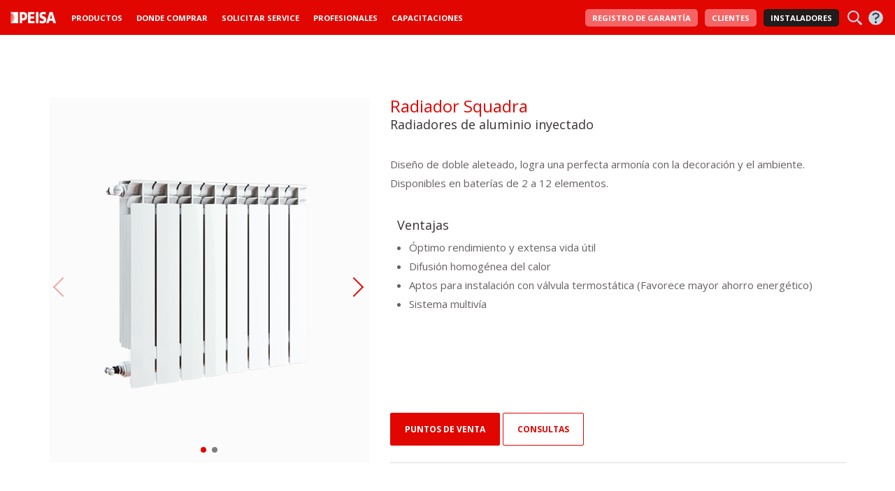

--- FILE ---
content_type: text/html; charset=UTF-8
request_url: https://peisa.com.ar/productos/squadra
body_size: 10276
content:
<!DOCTYPE html>
<html lang="es">
<head>
    <meta charset="utf-8">
    <meta http-equiv="X-UA-Compatible" content="IE=edge">
    <meta name="viewport" content="width=device-width, initial-scale=1">
    <meta name="csrf-token" content="d2T0ccMrtvtfRo1ddLhummDpRFpERq1CCpv4Kj6Q">

    <title>Radiador Squadra</title>

    <meta name="description" content="Radiador para calefacción por agua">

    
    <link rel="stylesheet" href="https://maxcdn.bootstrapcdn.com/bootstrap/3.3.5/css/bootstrap.min.css">
    <link rel="stylesheet" href="https://peisa.com.ar/resources/css/swiper.min.css">
    <link rel="stylesheet" href="https://peisa.com.ar/resources/css/font-awesome.min.css">
    <link href="https://fonts.googleapis.com/css?family=Open+Sans:300,300i,400,400i,600,600i,700,700i,800,800i|Yesteryear" rel="stylesheet">

        <meta property="fb:app_id" content="137274390203516" />
    <meta property="og:url" content="https://peisa.com.ar/productos/squadra" />
    <meta property="og:type" content="article" />
    <meta property="og:title" content="Radiador Squadra" />
    <meta property="og:description" content="Radiadores de aluminio inyectado" />
    <meta property="og:image" content="https://peisa.com.ar/files/productos//radiador-squadra-persp.png" />

        <style type="text/css">
        .galeria .prodImg {
            position:relative;
            width:100%;
            overflow:hidden;
        }
        .galeria .prodImg img {
            position:absolute;
            top:0;left:0;
            width:100%;
            height:auto;
        }

        .producto-description .galeria .prev,
        .producto-description .galeria .next {
            display:none;
        }

        .producto-description .compra .precio .containerPrice {
            text-align: right;
            color: #e10600;
            font-size: 36px;
            font-weight: 400;
        }

        .product-description p, .product-description > div {
            font-size: 15px !important;
            color: #676062 !important;
            font-weight: 400 !important;
            line-height: 1.8 !important;
        }
        .product-description h1 {
            margin: 10px !important;
            font-weight: 400 !important;
            color: #373132 !important;
            font-size: 18px !important;
        }
        .product-description ul {
            margin: 0 !important;
            padding: 0 0 0 27px;
        }
        .product-description ul li {
            padding: 0 !important;
            font-size: 15px !important;
            color: #676062 !important;
            font-weight: 400 !important;
            line-height: 1.8 !important;
        }
        @media  screen and (max-width: 640px) {
            img {
                width: 100%;
            }
        }
    </style>
        <style >[wire\:loading], [wire\:loading\.delay], [wire\:loading\.inline-block], [wire\:loading\.inline], [wire\:loading\.block], [wire\:loading\.flex], [wire\:loading\.table], [wire\:loading\.grid], [wire\:loading\.inline-flex] {display: none;}[wire\:loading\.delay\.shortest], [wire\:loading\.delay\.shorter], [wire\:loading\.delay\.short], [wire\:loading\.delay\.long], [wire\:loading\.delay\.longer], [wire\:loading\.delay\.longest] {display:none;}[wire\:offline] {display: none;}[wire\:dirty]:not(textarea):not(input):not(select) {display: none;}input:-webkit-autofill, select:-webkit-autofill, textarea:-webkit-autofill {animation-duration: 50000s;animation-name: livewireautofill;}@keyframes livewireautofill { from {} }</style>

    <!-- Global site tag (gtag.js) - Google Analytics -->
    <script async src="https://www.googletagmanager.com/gtag/js?id=UA-118988711-1"></script>
    <script>
        window.dataLayer = window.dataLayer || [];
        function gtag() { dataLayer.push(arguments); }
        gtag('js', new Date());
        gtag('config', 'UA-118988711-1');
    </script>

    <!-- Facebook Pixel Code -->
    <script>
        !function(f,b,e,v,n,t,s)
        {if(f.fbq)return;n=f.fbq=function(){n.callMethod?
            n.callMethod.apply(n,arguments):n.queue.push(arguments)};
            if(!f._fbq)f._fbq=n;n.push=n;n.loaded=!0;n.version='2.0';
            n.queue=[];t=b.createElement(e);t.async=!0;
            t.src=v;s=b.getElementsByTagName(e)[0];
            s.parentNode.insertBefore(t,s)}(window,document,'script',
            'https://connect.facebook.net/en_US/fbevents.js');
        fbq('init', '2245257622238344');
        fbq('track', 'PageView');
    </script>
    <noscript>
        <img height="1" width="1" src="https://www.facebook.com/tr?id=2245257622238344&ev=PageView&noscript=1"/>
    </noscript>
    <!-- End Facebook Pixel Code -->

    

    
    <script>function loadScript(a){var b=document.getElementsByTagName("head")[0],c=document.createElement("script");c.type="text/javascript",c.src="https://tracker.metricool.com/resources/be.js",c.onreadystatechange=a,c.onload=a,b.appendChild(c)}loadScript(function(){beTracker.t({hash:"1fda6e11cdb322dca0ed0b33c16ece08"})});</script>

   

    <script>
    (function(h,o,t,j,a,r){
        h.hj=h.hj||function(){(h.hj.q=h.hj.q||[]).push(arguments)};
        h._hjSettings={hjid:3049836,hjsv:6};
        a=o.getElementsByTagName('head')[0];
        r=o.createElement('script');r.async=1;
        r.src=t+h._hjSettings.hjid+j+h._hjSettings.hjsv;
        a.appendChild(r);
    })(window,document,'https://static.hotjar.com/c/hotjar-','.js?sv=');
    </script>



    
    <link rel="stylesheet" href="/css/app.css?id=445e735dc506c955ddc7" />

    
    <meta name="facebook-domain-verification" content="v7dxb859kvgzrgz2qh9wof5w8vdbo9" />

    <script type="text/javascript">
        (function(c,l,a,r,i,t,y){
            c[a]=c[a]||function(){(c[a].q=c[a].q||[]).push(arguments)};
            t=l.createElement(r);t.async=1;t.src="https://www.clarity.ms/tag/"+i;
            y=l.getElementsByTagName(r)[0];y.parentNode.insertBefore(t,y);
        })(window, document, "clarity", "script", "jmy26kzkyw");
    </script>


    <style>
        [x-cloak], [v-cloak] { display: none; }
    </style>
</head>
<body>
<div class="single-pdt">
    <style type="text/css">
    .beforearrow {
        color: #7a7a7a;
        font-size: 13px;
        display: block;
        padding: 5px 0;
        font-weight: 600;
    }

    .beforearrow:hover {
        color: black;
    }

    .beforearrow:before {
        background: url('/resources/img/arrow-dark.png') no-repeat;
        content: '';
        display: inline-block;
        width: 3px;
        height: 6px;
        margin-right: 5px;
        padding-bottom: 5px;
        -webkit-transition: all 0.4s ease;
        -moz-transition: all 0.4s ease;
        -o-transition: all 0.4s ease;
        transition: all 0.4s ease;
    }

    .boton-blanco {
        font-size: 13px;
        display: block;
        padding: 10px 15px;
        border: 1px #e10600 solid;
        background-color: white;
        color: #e10600;
        font-weight: 600;
        vertical-align: middle;
    }

    .boton-blanco img {
        vertical-align: middle;
        margin-right: 5px;
    }

    .boton-blanco:hover {
        opacity: 0.8;
        color: #e10600;
    }

    .pcol {
        border-right: 1px solid #dcdadb;
        min-height: 100%;
        height: 100%;
        padding-left: 35px;
        padding-right: 35px;
    }

    .sub-graybg {
        background: #f2f1f1;
        position: relative;
        vertical-align: middle;
    }

    .sub-graybg .sub-gray-cont {
        font-size: 13px;
        display: inline-block;
        padding: 15px 5px 15px 25px;
        width: 49%;
        vertical-align: middle;
    }

    .sub-graybg .sub-gray-cont b {
        font-size: 14px;
        color: black;
    }

    .sub-graybg .sub-gray-image {
        display: inline-block;
        padding: 0px;
        width: 50%;
        overflow: hidden;
        vertical-align: middle;
        text-align: right;
    }

    .sub-graybg .sub-gray-image img {
        width: 100%;
    }

    .sub-nav, .sub-nav-search {
        position: fixed;
    }

    .sub-nav-search {
        background-color: white;
    }

    @media  screen and (max-width: 640px) {
        .badges {
            position: relative !important;
            right: 2% !important;
            top: 0 !important;
        }
    }

</style>
<header class="md:h-20 print-hidden">
    
    <div class="hidden lg:block w-full bg-red h-20 fixed pin-t z-50">
        <div class="container-fluid h-full">
            <nav class="flex justify-between h-full">
                <!-- Logo + Items -->
                <ul id='mainNav' class="list-none flex-center mb-0 pl-0">
                    <li class="mr-8">
                        <a class="text-white font-bold uppercase text-base xl:text-lg" href="/">
                            <img src="https://peisa.com.ar/resources/img/logoFix.png" alt="Logo">
                        </a>
                    </li>
                    <li class="mr-8">
                        <a class="text-white font-bold uppercase text-base xl:text-lg" href="https://peisa.com.ar/productos" data-sub="productosSub">Productos</a>
                    </li>
                    <li class="mr-8">
                        <a class="text-white font-bold uppercase text-base xl:text-lg" href="https://peisa.com.ar/puntos-de-venta">Donde Comprar</a>
                    </li>
                    <li class="mr-8">
                        <a class="text-white font-bold uppercase text-base xl:text-lg" href="https://peisa.com.ar/servicio-tecnico">Solicitar Service</a>
                    </li>
                    <li class="mr-8"><!--data-sub="profesionalesSub" onClick="return false;"-->
                        <a class="text-white font-bold uppercase text-base xl:text-lg" href="https://peisa.com.ar/division-profesionales" >Profesionales</a>
                    </li>
                    <li class="mr-8">
                        <a class="text-white font-bold uppercase text-base xl:text-lg" href="https://peisa.com.ar/capacitacion">Capacitaciones</a>
                    </li>
                </ul>
                <!-- Garantia + Login + Icons -->
                <ul id='mainNavRight' class="list-none flex-center mb-0">

                    <li class="px-0 mr-4">
                        <a href="https://peisa.com.ar/garantia" class="text-lg font-bold uppercase rounded-lg py-2 px-4 bg-red-500 text-white hover:bg-red-400">
                            <span class="visible-lg-inline">Registro de </span> Garantía
                        </a>
                    </li>
                    <li class="px-0 mr-4">
                        <a href="https://peisa.com.ar/login" class="text-lg font-bold uppercase rounded-lg py-2 px-4 bg-red-500 text-white hover:bg-red-400">
                            Clientes
                        </a>
                    </li>
                    <li class="mr-4">
                        <a href="https://club.peisa.com.ar" target="_blank" class="text-lg font-bold uppercase rounded-lg py-2 px-4 bg-gray-900 text-white hover:text-gray-900 hover:bg-white">
                            Instaladores
                        </a>
                    </li>
                    <li class="mr-2">
                        <a data-sub="searchSub" href="#" class="block buscar">
                            <svg xmlns="http://www.w3.org/2000/svg" viewBox="0 0 24 24" class="block h-10 w-10">
                                <circle cx="10" cy="10" r="7" class="fill-current text-transparent"/>
                                <path class="fill-current text-gray-400" d="M16.32 14.9l1.1 1.1c.4-.02.83.13 1.14.44l3 3a1.5 1.5 0 0 1-2.12 2.12l-3-3a1.5 1.5 0 0 1-.44-1.14l-1.1-1.1a8 8 0 1 1 1.41-1.41zM10 16a6 6 0 1 0 0-12 6 6 0 0 0 0 12z"/>
                            </svg>
                        </a>
                    </li>
                    <li>
                        <a href="https://peisa.com.ar/chequeo-en-el-hogar/faq/calderas" title="Ir a preguntas frecuentes">
                            <svg xmlns="http://www.w3.org/2000/svg" viewBox="0 0 24 24" class="block h-10 w-10">
                                <path class="fill-current text-gray-400" d="M12 22a10 10 0 1 1 0-20 10 10 0 0 1 0 20z"/>
                                <path class="fill-current text-gray-700" d="M12 19.5a1.5 1.5 0 1 1 0-3 1.5 1.5 0 0 1 0 3zm1-5.5a1 1 0 0 1-2 0v-1.41a1 1 0 0 1 .55-.9L14 10.5C14.64 10.08 15 9.53 15 9c0-1.03-1.3-2-3-2-1.35 0-2.49.62-2.87 1.43a1 1 0 0 1-1.8-.86C8.05 6.01 9.92 5 12 5c2.7 0 5 1.72 5 4 0 1.3-.76 2.46-2.05 3.24L13 13.2V14z"/>
                            </svg>
                        </a>
                    </li>
                </ul>
            </nav>
        </div>
    </div>
    
    <div class="sub-nav" id="profesionalesSub" style="display: none">
        <div class="container">
            <div class="row">
                <div class="col-sm-3 pcol">
                    <a class="beforearrow" href="https://peisa.com.ar/division-profesionales">Servicio</a>
                    <a class="beforearrow" href="https://peisa.com.ar/productos/sistemas/sistemas-centrales">Sistemas centrales</a>
                    <a class="beforearrow" href="https://peisa.com.ar/productos/sistemas/sistemas-hogarenos">Sistemas hogareños</a>
                    <a class="beforearrow" href="https://peisa.com.ar/contacto">Contacto / Asesoría</a>
                </div>
                <div class="col-sm-3 pcol" style="border-right: none;">
                    &nbsp;
                </div>
                <div class="col-sm-6">
                    <div class='sub-graybg' style='margin-top:0'>
                        <div class='sub-gray-cont'>
                            <b>Soluciones para tus proyectos</b><br>
                            <a href="https://peisa.com.ar/division-profesionales" class='btn' style="margin-top:15px; padding-right:40px;">Asesoramiento<br>a profesionales</a>
                        </div>
                        <div class="sub-gray-image">
                            <img src="https://peisa.com.ar/resources/img/sub-image-profesionales.jpg">
                        </div>
                    </div>
                </div>
            </div>
        </div>
    </div>
    
    <div class="sub-nav" id="productosSub" style="display: none">
        <div class="container">
            <div class="flex">
                <div style="width: 33.3333%; border-right: 1px solid #dcdadb; padding-right: 4rem; margin-right: 4rem;">
                    <p class="font-bold text-black text-2xl" style="margin-bottom: 1rem;">Por producto</p>
                                            <a class="beforearrow" href="https://peisa.com.ar/productos/categorias/calderas-hogarenas">Calderas hogareñas</a>
                                            <a class="beforearrow" href="https://peisa.com.ar/productos/categorias/calderas-centrales">Calderas centrales</a>
                                            <a class="beforearrow" href="https://peisa.com.ar/productos/categorias/radiadores">Radiadores</a>
                                            <a class="beforearrow" href="https://peisa.com.ar/productos/categorias/toalleros">Toalleros</a>
                                            <a class="beforearrow" href="https://peisa.com.ar/productos/categorias/termostatos">Termostatos de ambiente</a>
                                            <a class="beforearrow" href="https://peisa.com.ar/productos/categorias/calefones">Calefones</a>
                                            <a class="beforearrow" href="https://peisa.com.ar/productos/categorias/termotanques">Termotanques</a>
                                            <a class="beforearrow" href="https://peisa.com.ar/productos/categorias/tanques-de-acumulacion">Tanques de acumulación</a>
                                            <a class="beforearrow" href="https://peisa.com.ar/productos/categorias/climatizadores-de-piscina">Climatizadores de piscina</a>
                                            <a class="beforearrow" href="https://ofitt.peisa.com.ar">Sistema de Caños y fittings</a>
                                            <a class="beforearrow" href="https://peisa.com.ar/productos/detector-inteligente-de-gas-y-co">Detector de gas y CO</a>
                                            <a class="beforearrow" href="https://peisa.com.ar/productos/categorias/contabilizadores-de-energia">Contabilizadores de energía</a>
                                            <a class="beforearrow" href="https://peisa.com.ar/productos/categorias/accesorios-para-la-instalacion">Accesorios para la Instalación</a>
                                    </div>
                <div style="width: 33.3333%; border-right: 1px solid #dcdadb; padding-right: 4rem; margin-right: 4rem;">
                    <div style="margin-bottom: 3rem;">
                        <p class="font-bold text-black text-2xl" style="margin-bottom: 1rem;">Tipo de necesidad</p>
                                                    <a class="beforearrow" href="https://peisa.com.ar/productos/necesidad/calefaccion">Calefacción</a>
                                                    <a class="beforearrow" href="https://peisa.com.ar/productos/necesidad/agua-caliente-sanitaria">Agua caliente sanitaria</a>
                                                    <a class="beforearrow" href="https://peisa.com.ar/productos/necesidad/climatizacion-de-piscinas">Climatización de piscinas</a>
                                            </div>
                    <div style="margin-bottom: 3rem;">
                        <p class="font-bold text-black text-2xl" style="margin-bottom: 1rem;">Tecnología de producto</p>
                                                    <a class="beforearrow" href="https://peisa.com.ar/productos/tecnologia/productos-electricos">Productos Eléctricos</a>
                                                    <a class="beforearrow" href="https://peisa.com.ar/productos/tecnologia/energias-renovables">Energías renovables</a>
                                                    <a class="beforearrow" href="https://peisa.com.ar/productos/tecnologia/a-gas">A gas</a>
                                            </div>
                                    </div>
                <div style="width: 66.6666%;">
                    <div class="sub-graybg border-2 border-peisared-600 flex items-center">
                        <div style="padding: 15px 5px 15px 25px; font-size: 13px;" class="w-1/2">
                            <b>Summa Condens</b><br>
                            ¡Nueva caldera doble servicio! Con tecnología de condensación y rendimientos de hasta 108%.<br>
                            <a href="https://peisa.com.ar/productos/summa-condens" class="btn" style="margin-top: 15px; padding-right: 40px;">Ver Más</a>
                        </div>
                        <div class="w-1/2">
                            <img src="https://peisa.nyc3.digitaloceanspaces.com/site/header/summa-condens.png" class="block w-full" />
                        </div>
                    </div>
                </div>
            </div>
        </div>
    </div>
    
    <div class="sub-nav-search" id="searchSub" style="display:none; background:none;">
        <div class="container">
            <div style="text-align: right;">
                <form class="subsearch" action="https://peisa.com.ar/buscar">
                    <input class="subsearchstr buscarr" type="text" name="searchStr" placeholder="Buscar..."/>
                </form>
            </div>
        </div>
    </div>

    
    <div class="lg:hidden brand border-red border-t-4 border-solid mt-0">
        <div class="container">
            <div class="row">
                <div class="col-md-4">
                    <div class="logo flex items-center justify-between">
                        <a href="https://peisa.com.ar" class="block">
                            <img src="https://peisa.nyc3.digitaloceanspaces.com/logos/LOGO-PEISA-FV-2023_color.png" alt="PEISA" />
                        </a>
                        <div class="block">
                            <div id="nav-icon3">
                                <span></span>
                                <span></span>
                                <span></span>
                                <span></span>
                            </div>
                        </div>
                    </div>
                </div>
            </div>
        </div>
    </div>
    
    <div id="mob">
        <ul class="level1">
            <li>
                <a class="rounded text-white w-full py-2 text-center bg-peisared-600" href="/garantia">Registro de Garantía</a>
            </li>
            <li>
                <a class="rounded text-white w-full py-2 text-center bg-peisared-600" href="/login">Area Clientes</a>
            </li>
            <li class="mb-8">
                <a class="btn-resaltado-nav-mobile w-full mr-4" href="https://club.peisa.com.ar" target="_blank">Instaladores</a>
            </li>
            <li>
                <a href="#" class="sub" data-sectionSub="prodSub">Productos</a>
                <ul class="level2">
                    <li>
                        <a href="#" class="sub">Por producto</a>
                        <ul class="level3">
                                                            <li>
                                    <a href="https://peisa.com.ar/productos/categorias/calderas-hogarenas">Calderas hogareñas</a>
                                </li>
                                                            <li>
                                    <a href="https://peisa.com.ar/productos/categorias/calderas-centrales">Calderas centrales</a>
                                </li>
                                                            <li>
                                    <a href="https://peisa.com.ar/productos/categorias/radiadores">Radiadores</a>
                                </li>
                                                            <li>
                                    <a href="https://peisa.com.ar/productos/categorias/toalleros">Toalleros</a>
                                </li>
                                                            <li>
                                    <a href="https://peisa.com.ar/productos/categorias/termostatos">Termostatos de ambiente</a>
                                </li>
                                                            <li>
                                    <a href="https://peisa.com.ar/productos/categorias/calefones">Calefones</a>
                                </li>
                                                            <li>
                                    <a href="https://peisa.com.ar/productos/categorias/termotanques">Termotanques</a>
                                </li>
                                                            <li>
                                    <a href="https://peisa.com.ar/productos/categorias/tanques-de-acumulacion">Tanques de acumulación</a>
                                </li>
                                                            <li>
                                    <a href="https://peisa.com.ar/productos/categorias/climatizadores-de-piscina">Climatizadores de piscina</a>
                                </li>
                                                            <li>
                                    <a href="https://ofitt.peisa.com.ar">Sistema de Caños y fittings</a>
                                </li>
                                                            <li>
                                    <a href="https://peisa.com.ar/productos/detector-inteligente-de-gas-y-co">Detector de gas y CO</a>
                                </li>
                                                            <li>
                                    <a href="https://peisa.com.ar/productos/categorias/contabilizadores-de-energia">Contabilizadores de energía</a>
                                </li>
                                                            <li>
                                    <a href="https://peisa.com.ar/productos/categorias/accesorios-para-la-instalacion">Accesorios para la Instalación</a>
                                </li>
                                                    </ul>
                    </li>
                    <li>
                        <a href="#" class="sub">Por tipo de necesidad</a>
                        <ul class="level3">
                                                            <li>
                                    <a href="https://peisa.com.ar/productos/necesidad/calefaccion">Calefacción</a>
                                </li>
                                                            <li>
                                    <a href="https://peisa.com.ar/productos/necesidad/agua-caliente-sanitaria">Agua caliente sanitaria</a>
                                </li>
                                                            <li>
                                    <a href="https://peisa.com.ar/productos/necesidad/climatizacion-de-piscinas">Climatización de piscinas</a>
                                </li>
                                                    </ul>
                    </li>
                    <li>
                        <a href="#" class="sub">Tecnología de producto</a>
                        <ul class="level3">
                                                            <li>
                                    <a href="https://peisa.com.ar/productos/tecnologia/productos-electricos">Productos Eléctricos</a>
                                </li>
                                                            <li>
                                    <a href="https://peisa.com.ar/productos/tecnologia/energias-renovables">Energías renovables</a>
                                </li>
                                                            <li>
                                    <a href="https://peisa.com.ar/productos/tecnologia/a-gas">A gas</a>
                                </li>
                                                                                </ul>
                    </li>
                </ul>
            </li>
            <li><a href="https://peisa.com.ar/puntos-de-venta">Donde Comprar</a></li>
            <li><a href="https://peisa.com.ar/servicio-tecnico">Solicitar Service</a></li>
            <li>
                <a href="#" class="sub">Profesionales</a>
                <ul class="level2">
                    <li><a href="https://peisa.com.ar/area-profesionales">Servicio</a></li>
                    <li><a href="https://peisa.com.ar/productos/sistemas/sistemas-centrales">Sistemas centrales</a></li>
                    <li><a href="https://peisa.com.ar/productos/sistemas/sistemas-hogarenos">Sistemas hogareños</a></li>
                    <li><a href="https://peisa.com.ar/contacto">Contacto / Asesoría</a></li>
                </ul>
            </li>
            <li>
                <a href="https://peisa.com.ar/capacitacion">Capacitación</a>
            </li>
        </ul>
        <br><br><br><br><br><br>
    </div>
</header>

        <div class="producto-description">
        <div class="container">
            <div class="row md:flex">
                <div class="col-sm-5 custom-arrow-s custom-arrow-s-small anima-show">
                    <div class="swiper-container swiper-p">
                     
                        <div class="swiper-wrapper">
                            

                            
                            <!-- IMAGENES DEL PRODUCTO 568 x 667 (o proporción similar) -->
                                                            <div class="swiper-slide">
                                    <img src="https://peisa.nyc3.digitaloceanspaces.com/media/102/radiador-squadra-persp2.png" class="item" alt="Radiador Squadra Perspectiva" />
                                </div>
                                                            <div class="swiper-slide">
                                    <img src="https://peisa.nyc3.digitaloceanspaces.com/media/103/radiador-squadra-frente1.png" class="item" alt="Radiador Squadra Frente" />
                                </div>
                                                    </div>
                        <!-- Add Pagination -->
                        <div class="swiper-pagination swiper-pagination-white"></div>
                        <!-- Add Arrows -->
                        <div class="swiper-button-next swiper-button-white"></div>
                        <div class="swiper-button-prev swiper-button-white"></div>
                                            </div>
                </div>
                <div class="col-sm-7 anima-show">
                    <div class="descripcion md:flex md:flex-col md:justify-between h-full">
                        <div>
                            <h2>Radiador Squadra</h2>
                            <h3>Radiadores de aluminio inyectado</h3>
                                                            <div class="product-description">
                                <p><div>Diseño de doble aleteado, logra una perfecta armonía con la decoración y el ambiente.<br>Disponibles en baterías de 2 a 12 elementos.<br><br></div><h1>Ventajas</h1><ul><li>Óptimo rendimiento y extensa vida útil</li><li>Difusión homogénea del calor</li><li>Aptos para instalación con válvula termostática (Favorece mayor ahorro energético)</li><li>Sistema multivía</li></ul></p>
                                
                                
                                        
                                </div>
                                                    </div>
                        <div>
                            <div class="ctas print-hidden">
                                <div class="row space-y-4 md:space-y-0 md:flex">
                                    <div class="col-md-8">
                                        <a href="https://peisa.com.ar/puntos-de-venta" class="btn-red">Puntos de venta</a>
                                        <a href="https://peisa.com.ar/contacto" class="btn-inv">consultas</a>
                                                                            </div>
                                    <div class="col-md-4 md:flex md:items-center" style="display: none;">
                                        <div class="space-x-4">
                                            <a style="font-size: 18px;" class="text-gray-700 hover:text-peisared-600" onclick="PopupCenter('https://www.facebook.com/sharer/sharer.php?u=https://peisa.com.ar/productos/squadra', 'puFb', 670, 400);" href="javascript:void(0);"><i class="fa fa-facebook" aria-hidden="true"></i></a>
                                            <a style="font-size: 18px;" class="text-gray-700 hover:text-peisared-600" onclick="PopupCenter('https://twitter.com/intent/tweet?text=Squadra&amp;url=https://peisa.com.ar/productos/squadra', 'puTw', 690, 460);" href="javascript:void(0);"><i class="fa fa-twitter" aria-hidden="true"></i></a>
                                            <a style="font-size: 18px;" class="text-gray-700 hover:text-peisared-600" onclick="PopupCenter('http://pinterest.com/pin/create/button/?url=https%3A%2F%2Fpeisa.com.ar%2Fproductos%2Fsquadra&amp;media=https%3A%2F%2Fpeisa.com.ar%2Ffiles%2Fproductos%2F%2Fradiador-squadra-persp.png&amp;description=', 'puPin', 1000, 600);" href="javascript:void(0);"><i class="fa fa-pinterest-p" aria-hidden="true"></i></a>
                                            <a style="font-size: 18px;" class="text-gray-700 hover:text-peisared-600" onclick="PopupCenter('https://www.linkedin.com/sharing/share-offsite/?url=https://peisa.com.ar/productos/squadra', 'puPin', 1000, 600);" href="javascript:void(0);"><i class="fa fa-linkedin" aria-hidden="true"></i></a>
                                            <a style="font-size: 18px;" class="text-gray-700 hover:text-peisared-600" href="mailto:?subject=Producto Squadra&amp;body=Mirá este producto https://peisa.com.ar/productos/squadra"><i class="fa fa-envelope" aria-hidden="true"></i></a>
                                        </div>
                                    </div>
                                </div>
                            </div>



<div class="print-hidden" style="margin-top: 10px">
    <div class="row">
        <div class="col-sm-12 anima-show space-x-6">
                            <a
                    href="https://peisa.nyc3.digitaloceanspaces.com/manuales/30002923_P3-GR-MAN-153%20-%2002%20-%20Manual%20radiadores%20in.pdf"
                    target="_blank"
                    class="inline-flex items-center text-gray-700 hover:text-peisared-600"
                >
                                            <svg class="w-10 h-10 mr-2" aria-hidden="true" focusable="false" data-prefix="fal" data-icon="file-alt" class="svg-inline--fa fa-file-alt fa-w-12" role="img" xmlns="http://www.w3.org/2000/svg" viewBox="0 0 384 512"><path fill="currentColor" d="M369.9 97.9L286 14C277 5 264.8-.1 252.1-.1H48C21.5 0 0 21.5 0 48v416c0 26.5 21.5 48 48 48h288c26.5 0 48-21.5 48-48V131.9c0-12.7-5.1-25-14.1-34zm-22.6 22.7c2.1 2.1 3.5 4.6 4.2 7.4H256V32.5c2.8.7 5.3 2.1 7.4 4.2l83.9 83.9zM336 480H48c-8.8 0-16-7.2-16-16V48c0-8.8 7.2-16 16-16h176v104c0 13.3 10.7 24 24 24h104v304c0 8.8-7.2 16-16 16zm-48-244v8c0 6.6-5.4 12-12 12H108c-6.6 0-12-5.4-12-12v-8c0-6.6 5.4-12 12-12h168c6.6 0 12 5.4 12 12zm0 64v8c0 6.6-5.4 12-12 12H108c-6.6 0-12-5.4-12-12v-8c0-6.6 5.4-12 12-12h168c6.6 0 12 5.4 12 12zm0 64v8c0 6.6-5.4 12-12 12H108c-6.6 0-12-5.4-12-12v-8c0-6.6 5.4-12 12-12h168c6.6 0 12 5.4 12 12z"></path></svg>                                        <span>Manual</span>
                </a>
                            <a
                    href="https://peisa.nyc3.digitaloceanspaces.com/folletos/radiadores.pdf"
                    target="_blank"
                    class="inline-flex items-center text-gray-700 hover:text-peisared-600"
                >
                                            <svg class="w-10 h-10 mr-2" aria-hidden="true" focusable="false" data-prefix="fal" data-icon="file-alt" class="svg-inline--fa fa-file-alt fa-w-12" role="img" xmlns="http://www.w3.org/2000/svg" viewBox="0 0 384 512"><path fill="currentColor" d="M369.9 97.9L286 14C277 5 264.8-.1 252.1-.1H48C21.5 0 0 21.5 0 48v416c0 26.5 21.5 48 48 48h288c26.5 0 48-21.5 48-48V131.9c0-12.7-5.1-25-14.1-34zm-22.6 22.7c2.1 2.1 3.5 4.6 4.2 7.4H256V32.5c2.8.7 5.3 2.1 7.4 4.2l83.9 83.9zM336 480H48c-8.8 0-16-7.2-16-16V48c0-8.8 7.2-16 16-16h176v104c0 13.3 10.7 24 24 24h104v304c0 8.8-7.2 16-16 16zm-48-244v8c0 6.6-5.4 12-12 12H108c-6.6 0-12-5.4-12-12v-8c0-6.6 5.4-12 12-12h168c6.6 0 12 5.4 12 12zm0 64v8c0 6.6-5.4 12-12 12H108c-6.6 0-12-5.4-12-12v-8c0-6.6 5.4-12 12-12h168c6.6 0 12 5.4 12 12zm0 64v8c0 6.6-5.4 12-12 12H108c-6.6 0-12-5.4-12-12v-8c0-6.6 5.4-12 12-12h168c6.6 0 12 5.4 12 12z"></path></svg>                                        <span>Folleto</span>
                </a>
            
                                </div>
    </div>
</div>


                        </div>
                    </div>
                </div>
            </div>
        </div>
                    <div style="background-color: #f8f7f7">
                <div class="container" style="margin-top: 60px; padding: 60px 0;">
                    <h2 style="font-size: 24px; font-weight: 400; margin: 0 0 16px; color: #373132;">Características Técnicas</h2>
                    <div class="flex space-x-8" style="padding: 10px;">
                                                    <div class="flex-1 anima-show">
                                                                    <ul style="margin-left: 15px; padding: 0;">
                                                                                    <li style="padding: 17px 0; border-bottom: 1px solid #dcdadb">Alturas disponibles: 350mm y 500mm</li>
                                                                                    <li style="padding: 17px 0; border-bottom: 1px solid #dcdadb">Ancho de cada elemento: 80mm</li>
                                                                                    <li style="padding: 17px 0; border-bottom: 1px solid #dcdadb">Acabado en pintura epoxi poliéster polimerizada</li>
                                                                                    <li style="padding: 17px 0; border-bottom: 1px solid #dcdadb">Producidos en aleación de aluminio fundido inyectado a presión</li>
                                                                            </ul>
                                
                                
                                                                    
                                                                                                </div>
                                                    <div class="flex-1 anima-show">
                                                                    <div class="flex justify-center">
                                        <img src="https://peisa.com.ar/files/productos/thumbs/radiador-squadra-graph-3.png" alt="Características Técnicas" />
                                    </div>
                                
                                
                                                            </div>
                                            </div>
                </div>
            </div>
            </div>

    <div class="resultados">
        <div class="container anima-show">
            <h2>Productos relacionados</h2>
            <style wire:id="OyzCpTIHIvf7hFdmBvFe" wire:initial-data="{&quot;fingerprint&quot;:{&quot;id&quot;:&quot;OyzCpTIHIvf7hFdmBvFe&quot;,&quot;name&quot;:&quot;related-products&quot;,&quot;locale&quot;:&quot;es&quot;,&quot;path&quot;:&quot;productos\/squadra&quot;,&quot;method&quot;:&quot;GET&quot;,&quot;v&quot;:&quot;acj&quot;},&quot;effects&quot;:{&quot;listeners&quot;:[]},&quot;serverMemo&quot;:{&quot;children&quot;:[],&quot;errors&quot;:[],&quot;htmlHash&quot;:&quot;fb9c882c&quot;,&quot;data&quot;:{&quot;products&quot;:[],&quot;count&quot;:null},&quot;dataMeta&quot;:{&quot;modelCollections&quot;:{&quot;products&quot;:{&quot;class&quot;:&quot;App\\Models\\Product&quot;,&quot;id&quot;:[51,27],&quot;relations&quot;:[&quot;type&quot;],&quot;connection&quot;:&quot;mysql&quot;}}},&quot;checksum&quot;:&quot;45275108170f4762fa975d33f74349a89794a916a35a640e039e245cac52ce90&quot;}}">
@media  screen and (max-width: 640px) {
    .badges {
        position: absolute !important;
    }

    img.block.w-full.transform.hover\:scale-110.transition-transform.duration-300 {
        width: 90%;
        display: block;
        margin: auto;
    }
}
</style><div
    x-data="{
        count: window.Livewire.find('OyzCpTIHIvf7hFdmBvFe').entangle('count'),
        checkViewport() {
            const mq = window.matchMedia('(max-width: 767px)');
            if (mq.matches) {
                this.count = 3;
            } else {
                this.count = null;
            }
        }
    }"
    x-init="checkViewport()"
>
    <hr>
                        <div class="col-sm-3 anima-show mb-8">
                <a href="https://peisa.com.ar/productos/termostato-inalambrico">
    <article class="py-4" style="background: linear-gradient(180deg,#fff 1%,#f6f6f6)">
        <div>
            <img
                src="https://peisa.nyc3.digitaloceanspaces.com/productos/listado/termostatoinalambricopeisa.png"
                alt="Termostato Inalámbrico"
                loading="lazy"
                class="block w-full transform hover:scale-110 transition-transform duration-300"
            />
            <div class="badges">
                                                            </div>
        </div>
        <div class="p-8 relative">
                        <div class="space-y-1 h-28 flex flex-col justify-start">
                <div class="text-peisared-600 uppercase font-semibold" style="font-size: 11px;">Accesorios</div>
                <h4 class="mb-0" style="color: #373132; font-size: 18px;">Termostato Inalámbrico</h4>
                <p class="" style="color: #676062; font-size: 13px;">Control inalámbrico de calefacción residencial y comercial</p>
            </div>
        </div>
    </article>
</a>
            </div>
                    <div class="col-sm-3 anima-show mb-8">
                <a href="https://peisa.com.ar/productos/diva-ds-v1">
    <article class="py-4" style="background: linear-gradient(180deg,#fff 1%,#f6f6f6)">
        <div>
            <img
                src="https://peisa.nyc3.digitaloceanspaces.com/productos/listado/calderas-5-anioscaldera-diva-ds-2.png"
                alt="Diva DS"
                loading="lazy"
                class="block w-full transform hover:scale-110 transition-transform duration-300"
            />
            <div class="badges">
                                                            </div>
        </div>
        <div class="p-8 relative">
                        <div class="space-y-1 h-28 flex flex-col justify-start">
                <div class="text-peisared-600 uppercase font-semibold" style="font-size: 11px;">Caldera mural</div>
                <h4 class="mb-0" style="color: #373132; font-size: 18px;">Diva DS</h4>
                <p class="" style="color: #676062; font-size: 13px;">Caldera para calefacción y agua caliente</p>
            </div>
        </div>
    </article>
</a>
            </div>
                    </div>

<!-- Livewire Component wire-end:OyzCpTIHIvf7hFdmBvFe -->        </div>
    </div>

    <footer class="print-hidden">
    <div class="prefoot">
        <div class="container">
            <div class="row">
                <div class="col-sm-9">
                    <div class="row">
                        <div class="col-sm-3 anima-show" data-offset="-200">
                            <h5>Acerca de PEISA</h5>
                            <ul>
                                <li><a href="https://peisa.com.ar/empresa">Historia</a></li>
                                <li><a href="https://peisa.com.ar/soluciones/calefaccion">Soluciones PEISA</a></li>
                                <li><a href="https://peisa.com.ar/novedades">Novedades</a></li>
                                
                            </ul>
                        </div>
                        <div class="col-sm-3 anima-show" data-offset="-200">
                            <h5>Productos Destacados</h5>
                            <ul>
                                                                                                            <li>
                                            <a href="https://peisa.com.ar/productos/calefon-acqua">Calefón Acqua</a>
                                        </li>
                                                                                                                                                <li>
                                            <a href="https://peisa.com.ar/productos/caldera_electrica_CM">CM</a>
                                        </li>
                                                                                                                                                <li>
                                            <a href="https://peisa.com.ar/productos/calefon-14-tbf">Calefón 14 TBF</a>
                                        </li>
                                                                                                                                                <li>
                                            <a href="https://peisa.com.ar/productos/calefon-14-tbf-black">Calefón 14 TBF</a>
                                        </li>
                                                                                                                                                                                                                    <li>
                                            <a href="https://peisa.com.ar/productos/l500-e">Radiador L500-E</a>
                                        </li>
                                                                                                </ul>
                        </div>
                        <div class="col-sm-3 anima-show" data-offset="-200">
                            <h5>Secciones Informativas</h5>
                            <ul>
                                <li><a href="https://peisa.com.ar/ahorro-y-eficiencia-energetica">Ahorro y eficiencia energética</a></li>
                                <li><a href="https://peisa.com.ar/area-profesionales">Área Profesionales</a></li>
                                <li><a href="https://peisa.com.ar/capacitacion">Capacitación</a></li>
                            </ul>
                        </div>
                        <div class="col-sm-3 anima-show" data-offset="-200">
                            <h5>Servicio al Cliente</h5>
                            <ul>
                                <li><a href="https://peisa.com.ar/chequeo-en-el-hogar/chequeo-de-productos/calderas">Chequeo en el hogar</a></li>
                                <li><a href="https://peisa.com.ar/chequeo-en-el-hogar/manuales">Manuales</a></li>
                                <li><a href="https://peisa.com.ar/chequeo-en-el-hogar/faq/calderas">Preguntas frecuentes</a></li>
                                <li><a href="https://peisa.com.ar/chequeo-en-el-hogar/chequeo-de-productos/calderas">Mantenimiento preventivo</a></li>
                                <li><a href="https://peisa.com.ar/puntos-de-venta">Puntos de venta</a></li>
                                <li><a href="https://peisa.com.ar/contacto">Contacto</a></li>
                            </ul>
                        </div>
                    </div>
                </div>
                <div class="col-sm-3 anima-show">
                    <a href="https://peisa.com.ar/servicio-tecnico" class="btn">Solicitar Service online</a>
                    <p style="color:#fff;font-size: 10px;">GESTIONE SU SOLICITUD CON PRIORIDAD</p>
                    <p class="mt-4">
                        <span>Tel:</span>
                        <a href="tel:08102227378" class="callnow-inv">0810-222-7378</a>
                    </p>
                    <div>
                        <ul class="social-list mt ml-xs">
                            <li>
                                <a href="https://www.instagram.com/peisaoficial/" target="_blank"><i class="fa fa-instagram" aria-hidden="true"></i></a>
                            </li>
                            <li>
                                <a href="https://www.facebook.com/PEISAoficial/" target="_blank"><i class="fa fa-facebook" aria-hidden="true"></i></a>
                            </li>
                            <li>
                                <a
                                    href="https://www.youtube.com/user/Peisa2013"
                                    class="font-small"
                                    target="_blank"
                                ><i class="fa fa-youtube-play" aria-hidden="true"></i></a>
                            </li>
                            <li>
                                <a
                                    href="https://www.linkedin.com/company/peisaoficial"
                                    class="font-small"
                                    target="_blank"
                                ><i class="fa fa-linkedin" aria-hidden="true"></i></a>
                            </li>
                        </ul>
                    </div>
                </div>
            </div>
        </div>
    </div>
    <div class="foot">
        <div class="container">
            <div class="row md:flex md:items-center">
                <div class="col-sm-3">
                    <img src="https://peisa.nyc3.digitaloceanspaces.com/logos/LOGO-PEISA-FV-2023_color.png" alt="Peisa Calefaccion" style="width: 50%; display: block;" />
                </div>
                <div class="col-sm-6">
                    <div style="text-align:center; padding-top:7px;">
                        Asesoramiento y cálculo (únicamente para arquitectos)
                        <br />
                        Av. del Libertador 6655 . CABA
                        <br />
                        <a href="mailto:obras@peisa.com.ar">obras@peisa.com.ar</a>
                    </div>
                </div>
                <div class="col-sm-3 md:flex md:justify-end">
                    <a
                        href="http://www.fvsa.com/"
                        target="_blank"
                        class="p-0 m-0 logo-fv"
                    >
                        <img
                            class="img-responsive"
                            src="https://peisa.com.ar/resources/img/logo-fv-negro_2023.png"
                            alt="FV Grifería de alta tecnología"
                        />
                    </a>
                    <a
                        href="https://www.ferrum.com/"
                        target="_blank"
                        class="p-0 m-0 ml-4 logo-ferrum"
                    >
                        <img
                            class="img-responsive"
                            src="https://peisa.com.ar/resources/img/logo-ferrum-negro.png"
                            alt="Ferrum"
                        />
                    </a>
                </div>
            </div>
        </div>
    </div>
</footer>
</div>

<!-- JS -->
<script src="https://peisa.com.ar/resources/js/ellipsis.js"></script>
<script src="https://ajax.googleapis.com/ajax/libs/jquery/1.11.0/jquery.min.js"></script>
<script src="https://maxcdn.bootstrapcdn.com/bootstrap/3.3.5/js/bootstrap.min.js"></script>
<script src="https://peisa.com.ar/resources/js/jQuery.succinct.min.js"></script>
<script src="https://peisa.com.ar/resources/js/swiper.min.js"></script>

<script src="https://peisa.com.ar/resources/js/animations/TweenMax.min.js"></script>
<script src="https://peisa.com.ar/resources/js/animations/ScrollMagic.min.js"></script>
<script src="https://peisa.com.ar/resources/js/animations/animation.gsap.js"></script>
<!-- <script src="resources/js/animations/debug.addIndicators.min.js)"></script> -->

<script src="https://peisa.com.ar/resources/js/scrollreveal.min.js"></script>
<script src="https://peisa.com.ar/resources/js/main.js"></script>
<script src="https://peisa.com.ar/resources/js/swipe.js"></script>

    <script src="https://peisa.com.ar/resources/js/line.js"></script>
    <script>
      $( document ).ready(function() {

        $(".modelosDD").change(function() {
          $(".containerPrice").html('');
          $(".containerPriceSign").hide();

          if ($('#modelosQ').val() != '' && $('#modelosId').val() != '') {
            $.ajax({
              url: "producto.php?getModel=1&slug=squadra&q=" + $('#modelosQ').val() + "&id=" + $('#modelosId').val(),
              success: function(msg){
                if (msg != '') {
                  $(".containerPrice").html(msg);
                  $(".containerPriceSign").show();
                }
              }
            });
          }
        });
      });
      var mySwiper = new Swiper ('.swiper-container', {
    //   loop: true,
        effect: 'fade',
        watchOverflow : true,
        fadeEffect: {
          crossFade: true
        },
        navigation: {
          nextEl: '.swiper-button-next',
          prevEl: '.swiper-button-prev',
        },
        pagination: {
          el: '.swiper-pagination',
          clickable: true,
        },

      })
    </script>
    <script type="text/javascript">
        function PopupCenter(pageURL, title, w, h) {
            var left = (screen.width/2)-(w/2);
            var top = (screen.height/2)-(h/2);
            var targetWin = window.open(pageURL, title, 'toolbar=no, location=no, directories=no, status=no, menubar=no, scrollbars=no, resizable=no, copyhistory=no, width='+w+', height='+h+', top='+top+', left='+left);
        }
    </script>
    <script src="/livewire/livewire.js?id=9a36ebbddb8dd0aa91b1" data-turbo-eval="false" data-turbolinks-eval="false" ></script><script data-turbo-eval="false" data-turbolinks-eval="false" >window.livewire = new Livewire();window.Livewire = window.livewire;window.livewire_app_url = '';window.livewire_token = 'd2T0ccMrtvtfRo1ddLhummDpRFpERq1CCpv4Kj6Q';window.deferLoadingAlpine = function (callback) {window.addEventListener('livewire:load', function () {callback();});};let started = false;window.addEventListener('alpine:initializing', function () {if (! started) {window.livewire.start();started = true;}});document.addEventListener("DOMContentLoaded", function () {if (! started) {window.livewire.start();started = true;}});</script>
<script src="https://cdn.jsdelivr.net/gh/alpinejs/alpine@v2.7.0/dist/alpine.min.js"></script>

    
</body>
</html>


--- FILE ---
content_type: text/css
request_url: https://peisa.com.ar/css/app.css?id=445e735dc506c955ddc7
body_size: 20451
content:
h1,
h2 {
    font-size: 30px;
    color: #373132;
    line-height: 1em
}

h1,
h2,
p {
    font-weight: 400;
    margin: 0
}

p {
    font-size: 16px;
    color: #676062;
    line-height: 1.6em
}

h3 {
    font-size: 24px;
    margin: 0 0 30px
}

h3,
h4 {
    font-weight: 400;
    color: #373132
}

h4 {
    font-size: 18px;
    margin: 0 0 20px
}

.tag-title {
    font-size: 12px;
    color: #e10600;
    font-weight: 600;
    text-transform: uppercase;
    margin-bottom: 10px
}

.fill {
    -o-object-fit: cover;
    object-fit: cover;
    -o-object-position: middle center;
    object-position: middle center
}

.cover {
    background-size: cover
}

.script-font {
    font-family: Manhattan Darling
}

.paracelu {
    font-family: Sarina, cursive
}

.shad {
    text-shadow: 0 -1px 0 hsla(0, 0%, 50.2%, .5)
}

.light {
    font-weight: 300
}

.regular {
    font-weight: 400
}

.semi {
    font-weight: 600
}

.bold {
    font-weight: 700
}

.extra {
    font-weight: 800
}

@font-face {
    font-family: Manhattan Darling;
    src: url(/fonts/ManhattanDarling-Regular.eot?#iefix) format("embedded-opentype"), url(/fonts/ManhattanDarling-Regular.woff) format("woff"), url(/fonts/ManhattanDarling-Regular.woff2) format("woff2"), url(/fonts/ManhattanDarling-Regular.ttf) format("truetype"), url(/fonts/ManhattanDarling-Regular.svg#ManhattanDarling-Regular) format("svg");
    font-weight: 400;
    font-style: normal
}

@font-face {
    font-family: Sarina;
    font-style: normal;
    font-weight: 400;
    src: local("Sarina"), local("Sarina-Regular"), url(https://fonts.gstatic.com/s/sarina/v7/-F6wfjF3ITQwasLRKUrQ.ttf) format("truetype")
}
@font-face {
    font-family: 'Antonio-Regular';
    src: url('/../fonts/Antonio-Regular.ttf') format('truetype');
    font-weight: 400;
}
@font-face {
    font-family: 'Antonio-Bold';
    src: url('/../fonts/Antonio-Bold.ttf') format('truetype');
    font-weight: 700;
}
@font-face {
    font-family: 'Antonio-Light';
    src: url('/../fonts/Antonio-Light.ttf') format('truetype');
    font-weight: 300;
}

body,
h1,
h2,
h3,
h4,
h5,
h6,
html,
p {
    -webkit-font-smoothing: antialiased;
    -moz-osx-font-smoothing: grayscale;
    text-rendering: optimizeLegibility;
    font-family: Open Sans, sans-serif
}

a,
a:hover {
    transition: all .4s ease
}

a:hover {
    text-decoration: none
}

hr.clear {
    background: none;
    border: 0;
    clear: both;
    display: block;
    float: none;
    font-size: 0;
    margin: 0;
    padding: 0;
    overflow: hidden;
    visibility: hidden;
    width: 0;
    height: 0
}

@media (min-width:768px) {
    header .spacer {
        margin-top: 70px;
        display: block
    }
}

@media (max-width:767px) {
    header .spacer {
        margin-top: 20px;
        display: block
    }
}

header .pre-head nav ul #mainNavRight {
    display: inline-block;
    position: absolute;
    right: 15px;
    text-align: right
}

@media (min-width:992px) {
    header .pre-head nav li {
        padding: 2px 1px 0
    }
}

header .pre-head nav li a {
    padding-bottom: 16px
}

@media (min-width:992px) {
    header .pre-head nav li a.icono {
        padding-right: 5px
    }
}

header .brand .logo {
    margin: 50px 0 0
}

header .brand .texto a {
    font-size: 18px;
    font-weight: 600;
    color: #e10600
}

header .brand .texto a:hover {
    color: #e10600
}

header .brand .texto .space {
    width: 27px
}

header .big-nav a.sec:hover:after {
    transform: translateX(2px)
}

@media (max-width:991px) {
    header .pre-head nav {
        display: none
    }
}

header .pre-head nav li a.distinto-text {
    padding: 5px 10px !important;
    border-bottom: none;
    font-size: 11px
}

@media (max-width:767px) {
    header .brand .logo img {
        width: 100px
    }
}

@media (max-width:991px) {
    header .brand .texto {
        display: none
    }
}

.btn {
    background: #e10600;
    display: inline-block;
    text-transform: uppercase;
    color: #fff;
    font-size: 12px;
    font-weight: 700;
    border-radius: 2px;
    padding: 14px 90px 14px 20px;
    position: relative
}

.btn,
.btn:after {
    transition: all .4s ease
}

.btn:after {
    content: url(/images/right.png);
    position: absolute;
    right: 17px
}

.btn:hover {
    transition: all .4s ease;
    color: #fff
}

.btn:hover:after {
    right: 10px;
    transition: all .4s ease
}

@media (max-width:767px) {
    .btn {
        padding: 8px 40px 8px 8px
    }
}

.btn-red-dwn {
    background: #e10600;
    display: inline-block;
    text-transform: uppercase;
    color: #fff;
    font-size: 12px;
    font-weight: 700;
    border-radius: 2px;
    padding: 14px 90px 14px 20px;
    transition: all .4s ease;
    position: relative;
    border: 1px solid #e10600
}

.btn-red-dwn:after {
    content: url(/images/arrow-white-down.png);
    position: absolute;
    right: 17px;
    transition: all .4s ease
}

.btn-red-dwn:hover {
    transition: all .4s ease;
    color: #fff
}

.btn-red-dwn:hover:after {
    transform: translateY(3px);
    transition: all .4s ease
}

.btn-white-dwn {
    background: #fff;
    display: inline-block;
    text-transform: uppercase;
    color: #e10600;
    font-size: 12px;
    font-weight: 700;
    border-radius: 2px;
    padding: 14px 90px 14px 20px;
    transition: all .4s ease;
    position: relative;
    border: 1px solid #e10600
}

.btn-white-dwn:after {
    content: url(/images/arrow-red-down.png);
    position: absolute;
    right: 17px;
    transition: all .4s ease
}

.btn-white-dwn:hover {
    transition: all .4s ease;
    color: #e10600
}

.btn-white-dwn:hover:after {
    transform: translateY(3px);
    transition: all .4s ease
}

.btn-gray {
    background: #444040;
    display: inline-block;
    color: #fff;
    font-size: 12px;
    font-weight: 700;
    border-radius: 2px;
    padding: 14px 90px 14px 20px;
    transition: all .4s ease;
    position: relative
}

.btn-gray img {
    margin-right: 5px;
    vertical-align: middle
}

.btn-gray:after {
    content: url(/images/arrow-white.png);
    position: absolute;
    right: 17px;
    transition: all .4s ease
}

.btn-gray:hover {
    transition: all .4s ease;
    background: #5f5a5a;
    color: #fff
}

.btn-gray:hover:after {
    transform: translateX(3px);
    transition: all .4s ease
}

.btn-red {
    background: #e10600;
    display: inline-block;
    text-transform: uppercase;
    color: #fff;
    font-size: 12px;
    font-weight: 700;
    border-radius: 2px;
    margin: 0;
    padding: 14px 20px;
    position: relative
}

.btn-red,
.btn-red:hover {
    transition: all .4s ease;
    border: 1px solid #e10600
}

.btn-red:hover {
    color: #e10600;
    background: #fff
}

.btn-red-big {
    background: #e10600;
    display: inline-block;
    text-transform: uppercase;
    color: #fff;
    font-size: 12px;
    font-weight: 700;
    border-radius: 2px;
    margin: 0;
    padding: 18px 70px;
    transition: all .4s ease;
    position: relative;
    border: 1px solid #e10600
}

.btn-red-big:hover {
    border: 1px solid #e10600
}

.btn-inv,
.btn-red-big:hover {
    transition: all .4s ease;
    color: #e10600;
    background: #fff
}

.btn-inv {
    display: inline-block;
    text-transform: uppercase;
    font-size: 12px;
    font-weight: 700;
    border-radius: 2px;
    margin: 0;
    padding: 14px 20px;
    position: relative
}

.btn-inv,
.btn-inv:hover {
    border: 1px solid #e10600
}

.btn-inv:hover {
    transition: all .4s ease;
    color: #fff;
    background: #e10600
}

.btn-simple-red {
    color: #e10600;
    font-size: 12px;
    font-weight: 700
}

.btn-simple-red:after {
    content: "";
    display: inline-block;
    background: url(/images/arrow-red.png) no-repeat;
    width: 3px;
    height: 6px;
    margin-left: 5px;
    vertical-align: middle;
    transition: all .4s ease
}

.btn-simple-red:hover {
    color: #e10600
}

.btn-simple-red:hover:after {
    margin-left: 10px;
    transition: all .4s ease
}

header {
    width: 100%;
    padding: 0;
    margin: 0
}

@media (max-width:992px) {
    .container {
        width: auto;
        max-width: 96%
    }
}

header .pre-head nav {
    width: 100%;
    text-align: left;
    margin: 12px 0;
    position: static
}

@media (max-width:767px) {
    header .pre-head nav {
        display: none
    }
}

header .pre-head nav ul {
    margin: 0;
    padding: 0;
    display: inline-block;
    transition: all .4s ease
}

header .pre-head nav ul#mainNavRight {
    display: inline-block;
    position: absolute;
    right: 15px;
    text-align: right
}

header .pre-head nav li {
    display: inline-block;
    margin: 0;
    list-style: none
}

@media (min-width:768px) {
    header .pre-head nav li {
        padding: 1px 2px 0
    }
}

@media (min-width:992px) {
    header .pre-head nav li {
        padding: 2px 1px 0
    }
    header .pre-head nav {
        width: 100%;
        text-align: left;
        margin: 12px 0;
        position: relative
    }
    header .pre-head nav ul#mainNavRight {
        right: 0
    }
}

@media (min-width:1200px) {
    header .pre-head nav li {
        padding: 2px 5px 0
    }
}

header .pre-head nav li a {
    border-bottom: 3px solid transparent;
    text-transform: uppercase;
    font-size: 11px;
    font-weight: 700
}

header .pre-head nav li a .fa {
    font-size: 11px
}

@media (min-width:768px) {
    header .pre-head nav li a.icono {
        padding-right: 2px
    }
}

@media (min-width:992px) {
    header .pre-head nav li a.icono {
        padding-right: 2px
    }
}

@media (min-width:1200px) {
    header .pre-head nav li a.icono {
        padding-right: 8px
    }
}

header .pre-head nav li a.distinto {
    background: hsla(0, 0%, 100%, .25);
    border-radius: 3px
}

@media (min-width:768px) {
    header .pre-head nav li a.distinto {
        padding: 8px 6px
    }
    header .pre-head nav li a.distinto .fa {
        display: none
    }
}

@media (min-width:992px) {
    header .pre-head nav li a.distinto {
        padding: 9px 6px
    }
    header .pre-head nav li a.distinto .fa {
        display: inline-block
    }
}

@media (min-width:1200px) {
    header .pre-head nav li a.distinto {
        padding: 8px 6px
    }
}

header .pre-head nav li a.distinto:hover {
    background: hsla(0, 0%, 100%, .5)
}

@media (min-width:768px) {
    header .pre-head nav li a {
        font-size: 10px;
        padding: 9px 0 9px 1px
    }
}

@media (min-width:992px) {
    header .pre-head nav li a {
        font-size: 10px;
        padding: 9px 0 9px 1px
    }
}

@media (min-width:1200px) {
    header .pre-head nav li a {
        font-size: 11px;
        padding: 9px 0 9px 9px
    }
}

header .brand .logo {
    margin: 18px 0
}

@media (max-width:991px) {
    header .brand .logo img {
        width: 100px
    }
}

header .brand .texto {
    text-align: right;
    color: #e10600;
    font-size: 14px;
    font-weight: 400;
    padding: 28px 0
}

header .brand .texto span {
    font-size: 18px;
    font-weight: 600
}

header .brand .texto .space {
    display: inline-block;
    width: 5px
}

@media (max-width:767px) {
    header .brand .texto {
        display: none
    }
}

header .big-nav {
    display: block;
    background: #fff;
    position: absolute;
    top: 50px;
    width: 100%;
    padding: 40px 0 54px;
    z-index: 888;
    box-shadow: 0 5px 7px rgba(0, 0, 0, .2)
}

@media (max-width:767px) {
    header .big-nav {
        display: none
    }
}

header .big-nav .row {
    margin: 0 -35px
}

header .big-nav .col-sm-3 {
    border-right: 1px solid #dcdadb;
    min-height: 450px;
    padding-left: 35px;
    padding-right: 35px
}

header .big-nav .col-sm-3:last-child {
    border-right: none
}

header .big-nav .feat {
    background: #f2f1f1
}

header .big-nav a.main {
    color: #e10600;
    font-weight: 600;
    font-size: 14px;
    display: block;
    margin-bottom: 15px
}

header .big-nav a.sec {
    color: #000;
    font-weight: 600;
    font-size: 13px;
    display: block;
    margin-bottom: 4px
}

header .big-nav a.sec:after {
    content: "";
    display: inline-block;
    background: url(/images/arrow-dark.png) no-repeat;
    width: 3px;
    height: 6px;
    margin-left: 5px;
    transition: all .4s ease
}

header .big-nav a.sec:hover {
    color: #201c1c
}

header .big-nav a.sec:hover:after {
    transform: translatex(2px);
    transition: all .4s ease
}

header .big-nav a.sin-sub {
    margin-bottom: 17px
}

header .big-nav ul {
    margin: 0 0 15px;
    padding: 0 0 0 10px;
    list-style-image: url(/images/arrow-light.png)
}

header .big-nav li {
    padding-bottom: 5px
}

header .big-nav li a {
    color: #7a7a7a;
    font-size: 13px;
    font-weight: 400
}

header .big-nav li a:hover {
    color: #373132
}

.wide-image {
    width: 100%;
    margin: 0;
    padding: 0
}

.wide-image,
.wide-image .container {
    position: relative
}

.wide-image .image {
    width: 100%;
    height: 490px;
    overflow: hidden
}

@media (max-width:767px) {
    .wide-image .image {
        height: 350px
    }
}

.wide-image .image img {
    width: 100%;
    height: 490px;
    -o-object-fit: cover;
    object-fit: cover;
    -o-object-position: middle center;
    object-position: middle center
}

@media (max-width:767px) {
    .wide-image .image img {
        height: 350px
    }
}

.wide-image .txt {
    left: 0;
    margin: 0;
    z-index: 3;
    padding: 80px 0;
    background: transparent;
    width: 70%
}

.wide-image .txt h2 {
    font-size: 100px;
    font-family: Manhattan Darling;
    color: #fff;
    margin-bottom: 0;
    line-height: .8em;
    text-shadow: 0 -1px 0 hsla(0, 0%, 50.2%, .5)
}

@media (max-width:767px) {
    .wide-image .txt h2 {
        font-size: 20px
    }
}

.wide-image .txt p {
    margin-bottom: 36px;
    color: #fff;
    font-size: 18px;
    font-weight: 400
}

@media (max-width:767px) {
    .wide-image .txt p {
        font-size: 14px
    }
}

@media (max-width:767px) {
    .wide-image .txt {
        position: relative;
        display: block;
        width: 100%;
        top: 0;
        padding: 20px 0
    }
}

.wide-image3 {
    width: 100%;
    margin: 0;
    padding: 0;
    position: relative;
    height: 300px
}

@media (max-width:767px) {
    .wide-image3 {
        margin-bottom: 80px
    }
}

.wide-image3 .container {
    position: relative
}

.wide-image3 .image {
    width: 100%;
    height: 300px;
    position: absolute;
    overflow: hidden
}

@media (max-width:767px) {
    .wide-image3 .image {
        height: 350px
    }
}

.wide-image3 .image img {
    width: 100%;
    height: 300px;
    -o-object-fit: cover;
    object-fit: cover;
    -o-object-position: middle center;
    object-position: middle center
}

@media (max-width:767px) {
    .wide-image3 .image img {
        height: 350px
    }
}

.wide-image3 .txt {
    position: absolute;
    left: 0;
    margin: 0;
    z-index: 3;
    top: 0;
    padding: 45px 0;
    background: transparent;
    width: 70%
}

.wide-image3 .txt .titulo-mobile img {
    width: 100%
}

.wide-image3 .txt h2 {
    font-family: Manhattan Darling;
    color: #fff;
    margin-bottom: 0;
    line-height: .8em;
    text-shadow: 0 -1px 0 hsla(0, 0%, 50.2%, .5)
}

@media (min-width:768px) {
    .wide-image3 .txt h2 {
        font-size: 50px
    }
}

@media (min-width:992px) {
    .wide-image3 .txt h2 {
        font-size: 60px
    }
}

@media (min-width:1200px) {
    .wide-image3 .txt h2 {
        font-size: 70px
    }
}

@media (max-width:767px) {
    .wide-image3 .txt h2 {
        font-size: 60px
    }
}

.wide-image3 .txt p {
    margin-bottom: 13px;
    color: #fff;
    font-size: 18px;
    font-weight: 400
}

@media (max-width:767px) {
    .wide-image3 .txt p {
        font-size: 14px
    }
}

@media (max-width:767px) {
    .wide-image3 .txt {
        position: relative;
        display: block;
        width: 100%;
        top: 20px;
        padding: 20px
    }
}

.wide-image4 {
    width: 100%;
    margin: 0;
    padding: 0;
    position: relative;
    height: 400px
}

@media (max-width:767px) {
    .wide-image4 {
        height: 360px
    }
}

.wide-image4 .container {
    position: relative
}

.wide-image4 .image {
    width: 100%;
    height: 660px;
    position: absolute;
    overflow: hidden
}

@media (max-width:767px) {
    .wide-image4 .image {
        height: 660px
    }
}

.wide-image4 .image img {
    width: 100%;
    height: 660px;
    -o-object-fit: cover;
    object-fit: cover;
    -o-object-position: middle center;
    object-position: middle center
}

@media (max-width:767px) {
    .wide-image4 .image img {
        height: 350px
    }
}

.wide-image4 .txt {
    position: absolute;
    left: 50px;
    margin: 0;
    z-index: 3;
    top: 0;
    padding: 225px 0;
    background: transparent;
    width: 70%
}

.wide-image4 .txt .titulo-mobile img {
    width: 100%
}

.wide-image4 .txt h2 {
    font-family: Manhattan Darling;
    color: #fff;
    margin-bottom: 20px;
    line-height: .8em;
    text-shadow: 0 -1px 0 hsla(0, 0%, 50.2%, .5)
}

@media (min-width:768px) {
    .wide-image4 .txt h2 {
        font-size: 50px
    }
}

@media (min-width:992px) {
    .wide-image4 .txt h2 {
        font-size: 60px
    }
}

@media (min-width:1200px) {
    .wide-image4 .txt h2 {
        font-size: 70px
    }
}

@media (max-width:767px) {
    .wide-image4 .txt h2 {
        font-size: 60px
    }
}

.wide-image4 .txt p {
    margin-bottom: 33px;
    color: #fff;
    font-size: 18px;
    font-weight: 400;
    text-shadow: 0 -1px 0 hsla(0, 0%, 50.2%, .5)
}

@media (max-width:767px) {
    .wide-image4 .txt p {
        font-size: 14px
    }
}

@media (max-width:767px) {
    .wide-image4 .txt {
        position: relative;
        display: block;
        width: 100%;
        top: 20px;
        padding: 20px
    }
}

.wide-image2 {
    width: 100%;
    margin: 0;
    padding: 0
}

.wide-image2,
.wide-image2 .container {
    position: relative
}

.wide-image2 .image {
    width: 100%;
    height: 400px;
    overflow: hidden
}

@media (max-width:767px) {
    .wide-image2 .image {
        height: 350px
    }
}

.wide-image2 .image img {
    width: 100%;
    height: 400px;
    -o-object-fit: cover;
    object-fit: cover;
    -o-object-position: middle center;
    object-position: middle center
}

@media (max-width:767px) {
    .wide-image2 .image img {
        height: 350px
    }
}

.wide-image2 .txt {
    position: absolute;
    bottom: 180px;
    left: 0;
    margin: 0;
    z-index: 3;
    padding: 40px;
    background: hsla(0, 0%, 100%, .9);
    width: 539px
}

.wide-image2 .txt h2 {
    font-size: 26px;
    margin-bottom: 13px
}

@media (max-width:767px) {
    .wide-image2 .txt h2 {
        font-size: 20px
    }
}

.wide-image2 .txt p {
    margin-bottom: 36px
}

@media (max-width:767px) {
    .wide-image2 .txt p {
        font-size: 14px
    }
}

@media (max-width:767px) {
    .wide-image2 .txt {
        position: relative;
        display: block;
        width: 100%;
        top: 0;
        padding: 20px
    }
}

.resultados {
    margin: 40px 0
}

.resultados .circle-pager {
    margin-top: 20px;
    text-align: center
}

.resultados .circle-pager a {
    font-size: 14px;
    color: #e5e5e5;
    padding: 0 2px
}

.resultados .circle-pager a.active,
.resultados .circle-pager a:hover {
    color: #b3b3b3
}

.resultados .row {
    margin: 0 -12px 24px
}

.resultados .col-sm-3 {
    padding-left: 12px;
    padding-right: 12px
}

.resultados.gris {
    background: #f8f7f7;
    margin: 0;
    padding: 60px 0 86px
}

.resultados h2 {
    color: #373132;
    font-size: 22px;
    font-weight: 400
}

.resultados hr {
    background: #dcdadb;
    height: 1px;
    border: none;
    margin: 25px 0 30px
}

.resultados a article {
    width: 100%;
    transition: all .4s ease;
    position: relative;
    background: #fff;
    background: linear-gradient(180deg, #fff 1%, #f6f6f6);
    filter: progid:DXImageTransform.Microsoft.gradient(startColorstr="#ffffff", endColorstr="#f6f6f6", GradientType=0)
}

@media (min-width:768px) {
    .resultados a article {
        height: 400px
    }
}

@media (min-width:992px) {
    .resultados a article {
        height: 380px
    }
}

@media (max-width:767px) {
    .resultados a article {
        height: 400px
    }
}

.resultados a article .imagen {
    position: absolute;
    z-index: 2;
    width: 100%;
    height: 350px;
    text-align: center;
    overflow: hidden;
    transition: all .4s ease
}

@media (max-width:767px) {
    .resultados a article .imagen {
        height: 300px
    }
}

.resultados a article .imagen img {
    display: block;
    margin: 0 auto;
    width: 100%;
    transition: all .4s cubic-bezier(.06, .35, 0, .91);
    transform: scale(1)
}

@media (max-width:767px) {
    .resultados a article .imagen img {
        width: 90%
    }
}

.resultados a article .txt {
    position: absolute;
    display: block;
    z-index: 2;
    top: 270px;
    width: 100%
}

@media (min-width:768px) {
    .resultados a article .txt {
        padding: 10px 20px 20px
    }
}

@media (min-width:992px) {
    .resultados a article .txt {
        padding: 10px 20px 20px
    }
}

@media (max-width:767px) {
    .resultados a article .txt {
        padding: 10px 20px;
        top: auto;
        bottom: 38px
    }
}

.resultados a article .txt .categoria {
    font-size: 11px;
    color: #e10600;
    font-weight: 600;
    text-transform: uppercase;
    margin-bottom: 3px
}

.resultados a article .txt h4 {
    font-weight: 400;
    color: #373132;
    margin: 0 0 7px
}

@media (min-width:768px) {
    .resultados a article .txt h4 {
        font-size: 16px;
        margin-bottom: 0
    }
}

@media (min-width:992px) {
    .resultados a article .txt h4 {
        font-size: 18px
    }
}

@media (max-width:767px) {
    .resultados a article .txt h4 {
        font-size: 18px;
        margin-bottom: 0
    }
}

.resultados a article .txt p {
    font-weight: 400;
    font-size: 13px;
    color: #676062;
    line-height: 1.6em
}

.resultados a article .over-cont {
    height: 100%;
    position: absolute;
    top: 0;
    left: 0;
    bottom: 0;
    right: 0;
    width: 100%;
    z-index: 3;
    transition: all .4s cubic-bezier(.06, .35, 0, .91)
}

@media (min-width:1024px) {
    .resultados a article .over-cont {
        box-shadow: 0 0 6px #e3e3e3;
        opacity: 0
    }
}

.resultados a article .over-cont:before {
    content: "";
    position: absolute;
    top: 0;
    left: 0;
    bottom: 0;
    right: 0;
    z-index: 0
}

@media (min-width:1024px) {
    .resultados a article .over-cont:before {
        opacity: 0
    }
}

.resultados a article .over-cont-center {
    display: table;
    height: 100%;
    width: 100%;
    position: relative;
    top: 0;
    left: 0;
    bottom: 0;
    z-index: 1;
    transition: all .4s cubic-bezier(.06, .35, 0, .91)
}

@media (min-width:1024px) {
    .resultados a article .over-cont-center {
        opacity: 0
    }
}

.resultados a article .over-cont-center-cell {
    display: table-cell;
    vertical-align: bottom;
    text-align: center;
    padding: 10px 20px
}

.resultados a article .over-cont-center-cell .categoria,
.resultados a article .over-cont-center-cell h4,
.resultados a article .over-cont-center-cell p {
    color: #fff;
    opacity: 0;
    transition: all .4s cubic-bezier(.06, .35, 0, .91)
}

.resultados a article .over-cont-center-cell h4 {
    font-weight: 700;
    margin-bottom: 3px
}

.resultados a article .over-cont-center-cell .categoria {
    text-transform: uppercase;
    font-size: 11px;
    font-weight: 600;
    margin-bottom: 15px
}

.resultados a article .over-cont-center-cell {
    text-align: left
}

.resultados a article .over-cont-center-cell p {
    font-weight: 300;
    font-size: 14px;
    margin-bottom: 25px
}

.resultados a article .over-cont-center-cell .btn-simple {
    color: #e10600;
    font-weight: 600;
    text-transform: uppercase;
    font-size: 11px;
    display: inline-block;
    padding: 0;
    text-align: center;
    transition: all .4s cubic-bezier(.06, .35, 0, .91)
}

@media (min-width:1024px) {
    .resultados a article .over-cont-center-cell .btn-simple {
        opacity: 0;
        transform: translateY(5px)
    }
}

.resultados a article .over-cont-center-cell .btn-simple i {
    position: relative;
    margin-left: 5px
}

.resultados a article.invertido .txt .categoria,
.resultados a article.invertido .txt h4,
.resultados a article.invertido .txt p {
    color: #fff
}

.resultados a article.invertido .bg {
    position: absolute;
    z-index: 1;
    top: 0;
    right: 0;
    left: 0;
    bottom: 0;
    width: 100%;
    overflow: hidden
}

.resultados a article.invertido .bg img {
    width: 100%;
    -o-object-fit: cover;
    object-fit: cover;
    -o-object-position: middle center;
    object-position: middle center
}

@media (min-width:768px) {
    .resultados a article.invertido .bg img {
        height: 390px
    }
}

@media (min-width:992px) {
    .resultados a article.invertido .bg img {
        height: 490px
    }
}

@media (max-width:767px) {
    .resultados a article.invertido .bg img {
        height: 490px
    }
}

.resultados a:hover article .imagen img {
    transition: all .4s ease;
    opacity: .5
}

.resultados a.full-over:hover article .imagen img {
    opacity: 1;
    transition: all .4s cubic-bezier(.06, .35, 0, .91)
}

@media (min-width:1024px) {
    .resultados a.full-over:hover article .imagen img {
        transform: scale(1.05)
    }
}

.resultados a.full-over:hover .over-cont {
    opacity: 1
}

.resultados a.full-over:hover .over-cont-center {
    opacity: 1;
    transition: all .4s cubic-bezier(.06, .35, 0, .91)
}

.resultados a.full-over:hover .over-cont-center-cell p {
    opacity: 1;
    transition: all .4s ease-in
}

.resultados a.full-over:hover .over-cont-center-cell h4 {
    opacity: 1;
    transition: all ease-i .4s
}

.resultados a.full-over:hover .over-cont-center-cell .categoria {
    opacity: 1;
    transition: all .4s ease-in
}

.resultados a.full-over:hover .over-cont-center-cell .btn-simple {
    opacity: 1;
    transform: translate(0);
    transition: all .6s cubic-bezier(.06, .35, 0, .91)
}

.resultados.compactos {
    margin: 0
}

@media (min-width:768px) {
    .resultados.compactos a article {
        height: 350px
    }
}

@media (min-width:992px) {
    .resultados.compactos a article {
        height: 350px
    }
}

@media (max-width:767px) {
    .resultados.compactos a article {
        height: 400px
    }
}

@media (min-width:768px) {
    .resultados.compactos a article.invertido .bg {
        height: 350px
    }
}

@media (min-width:992px) {
    .resultados.compactos a article.invertido .bg {
        height: 350px
    }
}

@media (max-width:767px) {
    .resultados.compactos a article.invertido .bg {
        height: 400px
    }
}

.resultados.compactos a article.invertido .bg img {
    width: 100%;
    -o-object-fit: cover;
    object-fit: cover;
    -o-object-position: middle center;
    object-position: middle center
}

@media (min-width:768px) {
    .resultados.compactos a article.invertido .bg img {
        height: 350px
    }
}

@media (min-width:992px) {
    .resultados.compactos a article.invertido .bg img {
        height: 350px
    }
}

@media (max-width:767px) {
    .resultados.compactos a article.invertido .bg img {
        height: 490px
    }
}

.resultados.delhome a article .txt {
    position: absolute;
    display: block;
    z-index: 2;
    width: 100%;
    transition: all .6s ease;
    transition: all .4s ease
}

@media (min-width:768px) {
    .resultados.delhome a article .txt {
        padding: 10px 20px
    }
}

@media (min-width:992px) {
    .resultados.delhome a article .txt {
        padding: 10px 42px 20px;
        top: 300px
    }
}

@media (max-width:767px) {
    .resultados.delhome a article .txt {
        padding: 10px 20px
    }
}

@media (max-width:530px) {
    .resultados.delhome a article .txt {
        top: 290px
    }
}

.resultados.delhome a article .txt p {
    transform: translateY(-10px);
    position: absolute;
    opacity: 0;
    font-weight: 400;
    font-size: 13px;
    color: #676062;
    line-height: 1.2em;
    transition: all .6s ease
}

@media (max-width:530px) {
    .resultados.delhome a article .txt p {
        transform: translateY(5px) !important;
        opacity: 1
    }
}

.resultados.delhome a:hover article .txt {
    transition: all .6s ease;
    transition: all .4s ease
}

@media (min-width:768px) {
    .resultados.delhome a:hover article .txt {
        padding: 10px 20px
    }
}

@media (min-width:992px) {
    .resultados.delhome a:hover article .txt {
        top: 220px;
        padding: 10px 42px 30px
    }
}

@media (max-width:767px) {
    .resultados.delhome a:hover article .txt {
        padding: 10px 20px
    }
}

.resultados.delhome a:hover article .txt p {
    position: relative;
    opacity: 1;
    transform: translateY(0);
    transition: all .6s ease
}

.spots {
    background: #f8f7f7;
    padding: 93px 0
}

.spots .row {
    margin: 0 -12px 24px
}

.spots .col-sm-4 {
    padding-left: 12px;
    padding-right: 12px
}

.spots a article {
    background: #fff
}

@media (max-width:767px) {
    .spots a article {
        margin-bottom: 20px
    }
}

.spots a article .imagen {
    transition: all .4s ease
}

.spots a article .imagen img {
    width: 100%
}

@media (min-width:768px) {
    .spots a article .txt {
        padding: 10px;
        height: 200px
    }
}

@media (min-width:992px) {
    .spots a article .txt {
        padding: 10px;
        height: 150px
    }
}

@media (min-width:1200px) {
    .spots a article .txt {
        padding: 10px 20px;
        height: 150px
    }
}

@media (max-width:767px) {
    .spots a article .txt {
        padding: 20px;
        height: auto
    }
}

.spots a article .txt h5 {
    color: #000;
    font-size: 20px;
    font-weight: 400;
    margin-bottom: 10px
}

@media (max-width:1200px) {
    .spots a article .txt h5 {
        font-size: 18px
    }
}

.spots a article .txt .btn-simple {
    color: #e10600;
    font-size: 11px;
    font-weight: 700;
    position: absolute;
    bottom: 25px;
    text-transform: uppercase
}

@media (max-width:767px) {
    .spots a article .txt .btn-simple {
        position: relative;
        bottom: 0;
        margin-top: 30px
    }
}

.spots a article .txt .btn-simple .fa {
    margin-left: 10px
}

@media (min-width:1200px) {
    .spots a .txt.calendar-item {
        padding: 10px;
        height: 300px
    }
}

@media (min-width:992px) {
    .spots a .txt.calendar-item {
        padding: 10px;
        height: 200px
    }
}

@media (min-width:768px) {
    .spots a .txt.calendar-item {
        padding: 10px 20px;
        height: 200px
    }
}

@media (max-width:767px) {
    .spots a .txt.calendar-item {
        padding: 20px;
        height: auto
    }
}

.spots a .txt.calendar-item h5 {
    max-height: 80px;
    line-height: 1.3;
    overflow: hidden;
    margin-bottom: 15px
}

@media (max-width:767px) {
    .spots a .txt.calendar-item h5 {
        max-height: auto
    }
}

.spots a .calendar-item p {
    font-size: 13px;
    position: relative;
    padding-left: 17px;
    font-weight: 600
}

@media (max-width:1200px) {
    .spots a .calendar-item p {
        font-size: 12px
    }
}

.spots a .calendar-item p.m-b-5 {
    margin-bottom: 3px
}

.spots a:hover article .imagen {
    opacity: .8;
    transition: all .4s ease
}

.col-p-15 {
    padding-top: 15px;
    padding-bottom: 15px
}

.calendar-item p {
    font-size: 12px;
    position: relative;
    padding-left: 17px;
    font-weight: 600
}

.calendar-item p.m-b-5 {
    margin-bottom: 3px
}

.calendar-item p span {
    color: #e10600;
    font-weight: 400
}

.calendar-item p i {
    position: absolute;
    top: 5px;
    left: 0
}

.calendar-item.calendar-item-inline {
    margin-bottom: 20px
}

.calendar-item.calendar-item-inline p {
    display: inline-block;
    margin-right: 20px;
    vertical-align: middle;
    margin-bottom: 8px
}

footer {
    width: 100%;
    margin: 0;
    padding: 0
}

footer .prefoot {
    background: #201c1c;
    padding: 35px 0 20px;
    color: #fff
}

@media (max-width:767px) {
    footer .prefoot {
        text-align: center;
        padding: 20px 0
    }
}

footer .prefoot h6 {
    font-size: 12px;
    text-transform: uppercase;
    font-weight: 400;
    margin: 0 0 9px;
    line-height: 1em;
    color: #908686
}

@media (max-width:767px) {
    footer .prefoot h6 {
        margin-top: 20px
    }
}

footer .prefoot h5 {
    font-size: 13px;
    font-weight: 700;
    margin: 0 0 9px;
    line-height: 1em;
    color: #e10600
}

@media (max-width:767px) {
    footer .prefoot h5 {
        margin-top: 20px
    }
}

footer .prefoot p {
    font-size: 13px;
    color: #fff;
    font-weight: 700;
    margin: 0;
    line-height: 2em
}

footer .prefoot p span {
    color: #908686;
    padding-right: 5px
}

footer .prefoot ul {
    margin: 0;
    padding: 0
}

footer .prefoot li {
    list-style: none;
    font-size: 12px;
    color: #fff;
    font-weight: 400;
    padding-bottom: 7px;
    line-height: 1.2em
}

footer .prefoot li a {
    color: #908686
}

footer .prefoot li a:hover {
    color: #fff
}

footer .prefoot .btn {
    background: #444040;
    text-transform: none;
    margin-top: 10px;
    padding: 10px 50px 10px 15px
}

@media (max-width:991px) {
    footer .prefoot .btn {
        padding: 10px 30px 10px 15px
    }
}

footer .foot {
    background-color: #fff;
    padding: 10px 0;
    font-size: 11px;
    text-transform: uppercase;
    color: #e10600;
    font-weight: 600
}

@media (max-width:767px) {
    footer .foot {
        text-align: center
    }
}

footer .foot img {
    display: inline-block
}

@media (max-width:1200px) {
    footer .foot img {
        margin: 15px auto
    }
}

@media (max-width:767px) {
    footer .foot img {
        display: block;
        margin: 10px auto 15px
    }
}

footer .foot ul {
    margin: -3px 0 0;
    padding: 0;
    text-align: right
}

@media (max-width:1200px) {
    footer .foot ul {
        margin: 15px auto
    }
}

@media (max-width:767px) {
    footer .foot ul {
        text-align: center;
        margin-top: 20px
    }
}

footer .foot li {
    list-style: none;
    display: inline-block;
    text-transform: uppercase;
    margin: 0 2px
}

@media (max-width:767px) {
    footer .foot li {
        display: block
    }
}

footer .foot a {
    color: #e10600;
    font-size: 11px;
    font-weight: 600;
    padding: 0 10px
}

@media (max-width:767px) {
    footer .foot a {
        padding: 0 5px
    }
}

footer .foot a.social {
    color: #e10600;
    background: #fff;
    border-radius: 3px;
    text-align: center;
    padding: 5px 7px;
    font-size: 16px;
    width: 45px;
    display: block;
    border: 1px solid #fff
}

@media (max-width:1200px) {
    footer .foot a.social {
        width: 35px
    }
}

footer .foot a.social:hover {
    border: 1px solid #fff;
    background: #e10600;
    color: #fff
}

footer .foot a:hover {
    color: #e10600
}

footer .foot .social-xs {
    text-align: center
}

@media (min-width:768px) {
    footer .foot .social-xs {
        display: none
    }
}

@media (max-width:767px) {
    footer .foot .social-xs {
        display: block;
        margin-top: 20px
    }
}

.logo-fv,
footer .foot .social-xs a {
    display: inline-block
}

.logo-fv {
    max-width: 107px;
    vertical-align: bottom;
    margin-right: 5px;
    margin-top: 5px;
    margin-bottom: 3px
}

@media (max-width:991px) {
    .logo-fv {
        max-width: 48%
    }
}

@media (max-width:767px) {
    .logo-fv {
        max-width: 80px;
        margin: 20px auto !important
    }
}

.logo-ferrum {
    max-width: 95px;
    display: inline-block;
    vertical-align: bottom;
    margin-top: 5px;
    margin-bottom: 3px
}

@media (max-width:991px) {
    .logo-ferrum {
        max-width: 48%
    }
}

@media (max-width:767px) {
    .logo-ferrum {
        max-width: 80px
    }
}

.footer-link,
footer .foot .footer-link,
footer .footer-link {
    display: inline-block;
    vertical-align: bottom;
    margin-right: 5px;
    margin-top: 5px;
    margin-bottom: 5px;
    padding: 0;
    max-width: 95px
}

@media (max-width:991px) {
    .footer-link,
    footer .foot .footer-link,
    footer .footer-link {
        max-width: 46%
    }
}

@media (max-width:800px) {
    .footer-link,
    footer .foot .footer-link,
    footer .footer-link {
        max-width: 45%
    }
}

@media (max-width:767px) {
    .footer-link,
    footer .foot .footer-link,
    footer .footer-link {
        display: block;
        max-width: 80px;
        margin: 20px auto !important
    }
}

.footer-link img,
footer .foot .footer-link img,
footer .footer-link img {
    width: 100%
}

.select {
    width: 100%;
    height: 48px;
    overflow: hidden;
    background: url(/images/arrow-select.png) no-repeat 95% #f8f7f7;
    border: 1px solid #f8f7f7
}

.select select {
    background: transparent;
    width: 100%;
    padding: 5px 10px;
    font-size: 15px;
    color: #373132;
    line-height: 1.3;
    border: 0;
    border-radius: 0;
    height: 48px;
    -webkit-appearance: none
}

.select select:focus {
    outline: none
}

.input {
    width: 100%;
    font-size: 14px;
    padding: 8px 20px;
    color: #373132;
    border: 1px solid #d5d5d5;
    background: #fff;
    margin: 3px 0 20px
}

.input:focus {
    outline: none
}

.contacto {
    margin: 70px 0 160px
}

.contacto h2 {
    font-size: 24px;
    color: #373132;
    font-weight: 400;
    margin: 10px 0 15px
}

.contacto h2.sepa {
    margin-top: 50px
}

.formu {
    margin-top: 38px
}

.formu span {
    color: #474747;
    font-size: 15px;
    font-weight: 400;
    display: block
}

.formu input {
    width: 100%;
    font-size: 14px;
    padding: 8px 20px;
    color: #373132;
    border: 1px solid #d5d5d5;
    background: #fff;
    margin: 3px 0 20px
}

.formu input:focus {
    outline: none
}

.formu textarea {
    width: 100%;
    font-size: 14px;
    padding: 8px 20px;
    color: #373132;
    border: 1px solid #d5d5d5;
    background: #fff;
    margin: 3px 0 20px
}

.formu textarea:focus {
    outline: none
}

.formu .select {
    margin: 3px 0 20px;
    width: 100%;
    height: 40px;
    overflow: hidden;
    background: url(/images/arrow-select.png) no-repeat 95% #fff;
    border: 1px solid #d5d5d5
}

.formu .select select {
    background: transparent;
    width: 100%;
    padding: 0 10px;
    font-size: 14px;
    color: #373132;
    line-height: 1.3;
    border: 0;
    border-radius: 0;
    height: 40px;
    -webkit-appearance: none
}

.formu .select select:focus {
    outline: none
}

.formu .checkboxes {
    font-size: 14px;
    font-weight: 400;
    margin-bottom: 40px
}

.formu .checkboxes td {
    vertical-align: middle;
    padding: 7px 0
}

.formu .checkboxes td:first-child {
    width: 40px
}

.formu .checkboxes td:first-child input {
    margin: 0
}

.obras {
    background: #fff
}

.obras .row {
    margin: 0 -8px 16px
}

.obras .col-sm-3 {
    padding-left: 8px;
    padding-right: 8px
}

.obras article {
    background: #f8f7f7
}

@media (max-width:767px) {
    .obras article {
        margin-bottom: 30px
    }
}

.obras article .imagen {
    transition: all .4s ease
}

.obras article .imagen img {
    width: 100%
}

@media (min-width:768px) {
    .obras article .txt {
        padding: 10px 20px
    }
}

@media (min-width:992px) {
    .obras article .txt {
        padding: 27px 29px
    }
}

@media (max-width:767px) {
    .obras article .txt {
        padding: 27px 29px
    }
}

.obras article .txt h5 {
    color: #373132;
    font-weight: 400;
    margin-bottom: 10px
}

@media (min-width:768px) {
    .obras article .txt h5 {
        font-size: 16px
    }
}

@media (min-width:992px) {
    .obras article .txt h5 {
        font-size: 21px
    }
}

@media (max-width:767px) {
    .obras article .txt h5 {
        font-size: 21px
    }
}

.obras article .txt .where {
    color: #676062;
    font-size: 14px;
    font-weight: 400
}

.obras .paginador {
    margin-top: 38px
}

.obras .paginador ul {
    margin: 0;
    padding: 0;
    text-align: center
}

.obras .paginador li {
    list-style: none;
    display: inline-block;
    padding: 0 3px
}

.obras .paginador a {
    color: #dcdadb;
    font-size: 12px
}

.obras .paginador a.active,
.obras .paginador a:hover {
    color: #e10600
}

.subnav {
    width: 100%;
    border-bottom: 1px solid #dcdadb;
    padding: 24px 0
}

.subnav ul {
    margin: 0;
    padding: 0
}

.subnav li {
    list-style: none;
    display: inline-block
}

@media (min-width:768px) {
    .subnav li {
        display: block
    }
}

@media (min-width:992px) {
    .subnav li {
        display: inline-block;
        margin-right: 30px
    }
}

@media (min-width:992px) {
    .subnav li.low-margin {
        margin-right: 25px
    }
}

@media (max-width:767px) {
    .subnav li {
        display: block
    }
}

.subnav li a {
    color: #373132;
    font-size: 13px;
    font-weight: 400
}

.subnav li a:hover {
    color: #e10600
}

.subnav li a:after {
    content: "";
    display: inline-block;
    background: url(/images/arrow-dark.png) no-repeat;
    width: 3px;
    height: 6px;
    margin-left: 5px;
    vertical-align: middle;
    transition: all .4s ease
}

.subnav li a.active {
    color: #e10600
}

.subnav li a.active:after {
    content: "";
    display: inline-block;
    background: url(/images/arrow-red-down.png) no-repeat;
    width: 6px;
    height: 3px;
    margin-left: 5px;
    vertical-align: middle;
    transition: all .4s ease
}

.subnav.destacado li a {
    font-size: 15px;
    font-weight: 600
}

.capacitacion .paginador {
    margin-top: 40px;
    text-align: center
}

.capacitacion .paginador a {
    font-size: 13px;
    font-weight: 400;
    color: #373132;
    padding: 3px
}

.capacitacion .paginador a.active {
    color: #e10600
}

.capacitacion .cursos {
    padding: 49px 0 127px
}

.capacitacion .cursos .row {
    margin: 0 -12px 24px
}

.capacitacion .cursos .col-sm-4 {
    padding-left: 12px;
    padding-right: 12px
}

.capacitacion .cursos a article {
    background: #f8f7f7
}

@media (max-width:767px) {
    .capacitacion .cursos a article {
        margin-bottom: 24px
    }
}

.capacitacion .cursos a article .imagen {
    transition: all .4s ease
}

.capacitacion .cursos a article .imagen img {
    width: 100%
}

@media (min-width:768px) {
    .capacitacion .cursos a article .txt {
        padding: 18px;
        height: 400px
    }
}

@media (min-width:992px) {
    .capacitacion .cursos a article .txt {
        padding: 18px;
        height: 350px
    }
}

@media (min-width:1200px) {
    .capacitacion .cursos a article .txt {
        padding: 27px 29px;
        height: 350px
    }
}

@media (max-width:767px) {
    .capacitacion .cursos a article .txt {
        padding: 20px;
        height: auto
    }
}

.capacitacion .cursos a article .txt .categoria {
    color: #e10600;
    font-size: 12px;
    font-weight: 600;
    text-transform: uppercase
}

.capacitacion .cursos a article .txt h5 {
    color: #373132;
    font-weight: 400;
    margin-bottom: 16px
}

@media (min-width:768px) {
    .capacitacion .cursos a article .txt h5 {
        font-size: 18px
    }
}

@media (min-width:992px) {
    .capacitacion .cursos a article .txt h5 {
        font-size: 24px
    }
}

@media (max-width:767px) {
    .capacitacion .cursos a article .txt h5 {
        font-size: 24px
    }
}

.capacitacion .cursos a article .txt .btn-red {
    padding: 14px 40px;
    position: absolute;
    bottom: 29px
}

@media (max-width:767px) {
    .capacitacion .cursos a article .txt .btn-red {
        position: relative;
        bottom: 0;
        margin-top: 30px
    }
}

.capacitacion .cursos a article .txt p {
    font-size: 14px;
    font-weight: 400;
    color: #676062
}

.capacitacion .cursos a article .txt p span {
    color: #373132
}

.capacitacion .cursos a:hover article .imagen {
    opacity: .8;
    transition: all .4s ease
}

.tabla-repuestos {
    padding: 49px 0 127px
}

@media (max-width:767px) {
    .tabla-repuestos .table-responsive {
        padding: 20px
    }
}

.tabla-repuestos table {
    width: 100%
}

.tabla-repuestos table thead tr th {
    font-size: 18px;
    font-weight: 400;
    color: #373132;
    padding-bottom: 30px
}

.tabla-repuestos table tbody td {
    border-bottom: 1px solid #dcdadb;
    font-size: 15px;
    font-weight: 400;
    color: #373132;
    padding-bottom: 3px;
    padding-top: 3px
}

.tabla-repuestos table tbody td:first-child {
    width: 120px
}

.tabla-repuestos table tbody td:first-child img {
    width: 105px
}

@media (max-width:767px) {
    .tabla-repuestos table tbody td {
        border-right: 1px solid #dcdadb;
        padding: 10px;
        font-size: 12px
    }
    .tabla-repuestos table tbody td img {
        display: none
    }
    .tabla-repuestos table tbody td:first-child {
        padding: 0;
        width: 0
    }
}

.contenido-largo {
    margin: 50px 0 160px;
    position: relative
}

.contenido-largo.lessmargin {
    margin: 50px 0 75px
}

.contenido-largo.gris {
    background: #f8f7f7;
    margin: 0;
    padding: 60px 0 86px
}

.contenido-largo h4 {
    line-height: 1.4em;
    margin: 0 0 10px
}

.contenido-largo .ctas {
    width: 100%
}

@media (min-width:1200px) {
    .contenido-largo .ctas {
        margin-top: 65px
    }
}

@media (max-width:767px) {
    .contenido-largo .ctas {
        margin-top: 50px
    }
}

.contenido-largo .ctas article {
    margin-bottom: 31px
}

.contenido-largo .ctas article h4 {
    font-weight: 300;
    font-size: 24px;
    color: #373132;
    padding-top: 10px
}

@media (max-width:767px) {
    .contenido-largo .ctas article h4 {
        padding-top: 0;
        font-size: 21px
    }
}

.contenido-largo .ctas article .icono {
    text-align: right
}

.contenido-largo .ctas article .icono img {
    width: 41px
}

@media (max-width:767px) {
    .contenido-largo .ctas article .icono img {
        width: 30px
    }
}

.contenido-largo .ctas article hr {
    margin: 0
}

.contenido-largo .ctas article p {
    margin-top: 15px;
    max-width: 400px
}

.contenido-largo .grilla-soluciones {
    padding-top: 30px
}

.contenido-largo .grilla-soluciones article {
    margin-bottom: 21px
}

.contenido-largo .grilla-soluciones article .imagen img {
    width: 100%;
    max-width: 212px
}

.contenido-largo .grilla-soluciones article .txt {
    max-width: 230px
}

.contenido-largo .grilla-soluciones article h5 {
    font-size: 18px;
    font-weight: 400;
    color: #373132;
    line-height: 1.3em;
    margin-bottom: 0
}

.contenido-largo .grilla-soluciones article p {
    font-size: 13px;
    font-weight: 400;
    color: #676062
}

.contenido-largo .grilla-soluciones.grilla-soluciones-margin article {
    margin-bottom: 35px
}

.contenido-largo .grilla-soluciones.grilla-soluciones-margin article h5 {
    margin-bottom: 5px;
    margin-top: -5px
}

.contenido-largo.blog article .date {
    color: #e10600;
    font-size: 12px;
    font-weight: 600;
    text-transform: uppercase;
    margin-bottom: 10px
}

.contenido-largo.blog article .imagen {
    margin-bottom: 40px
}

.contenido-largo.blog article .imagen img {
    width: 100%
}

.contenido-largo.blog article p {
    margin-bottom: 28px
}

.contenido-largo.blog article .tags {
    margin-bottom: 60px
}

.contenido-largo.blog article .tags a {
    color: #000;
    text-transform: uppercase;
    font-size: 12px;
    font-weight: 600;
    margin-right: 5px
}

.contenido-largo.blog article .tags a:hover {
    color: #e10600
}

.contenido-largo.blog article .tags span {
    color: #000;
    text-transform: uppercase;
    font-size: 12px;
    font-weight: 600;
    margin-right: 5px;
    display: inline-block
}

.contenido-largo.blog hr {
    margin-bottom: 50px
}

.contenido-largo .iframe {
    width: 100%;
    max-width: 500px;
    height: 600px;
    border: none;
    margin-top: 30px
}

.contenido-largo .iframe2 {
    width: 100%;
    height: 1400px;
    border: none;
    margin-top: 30px
}

.contenido-largo .listado {
    margin-bottom: 40px
}

.contenido-largo .listado ol {
    margin: 0;
    padding: 0;
    list-style-type: none
}

.contenido-largo .listado li {
    counter-increment: step-counter;
    padding: 25px 0;
    font-weight: 400;
    font-size: 15px;
    border-bottom: 1px solid #dcdadb;
    line-height: 1.6em
}

.contenido-largo .listado li:before {
    content: counter(step-counter) " \25CF";
    margin-right: 5px;
    font-size: 15px;
    color: #e10600;
    font-weight: 400;
    padding: 3px 8px
}

.contenido-largo .listado li:last-child {
    padding-bottom: none;
    border-bottom: none
}

.contenido-largo .lista {
    margin: 0;
    padding: 0;
    color: #474747;
    list-style-position: inside
}

.contenido-largo .lista li {
    border-bottom: 1px solid #dcdadb;
    padding: 14px
}

.contenido-largo .calendario h5 {
    font-size: 18px;
    color: #373132;
    font-weight: 400
}

.contenido-largo .calendario .cale {
    padding: 30px;
    background: #f8f7f7;
    text-align: center;
    margin: 21px 0
}

.contenido-largo .calendario .fecha-seleccionada p {
    margin-bottom: 23px
}

.contenido-largo .calendario .fecha-seleccionada p strong {
    font-weight: 400;
    color: #373132
}

.contenido-largo p {
    font-size: 15px
}

.contenido-largo p a {
    color: #e10600
}

.contenido-largo p.lead {
    font-size: 18px;
    font-weight: 400
}

.contenido-largo .figures img {
    width: 100%
}

.contenido-largo hr {
    width: 100%;
    height: 1px;
    background: #dcdadb;
    border: none;
    margin: 35px 0
}

.contenido-largo .tabla1 {
    width: 100%;
    margin: 40px 0
}

.contenido-largo .tabla1 thead th {
    text-align: center;
    font-size: 14px;
    color: #373132;
    font-weight: 600
}

.contenido-largo .tabla1 tbody {
    text-align: center;
    border-bottom: 1px solid #dcdadb
}

.contenido-largo .tabla1 tbody:last-child {
    border-bottom: none
}

.contenido-largo .tabla1 tbody tr.subti td {
    border-bottom: 1px solid #dcdadb;
    font-size: 14px;
    color: #373132;
    font-weight: 600
}

.contenido-largo .tabla1 tbody tr.conlinea td {
    border-bottom: 1px solid #dcdadb
}

.contenido-largo .tabla1 tbody tr td {
    color: #4f4f4f;
    font-weight: 400;
    font-size: 14px;
    padding: 8px 0
}

.contenido-largo .tabla1 tbody tr td.uno {
    font-weight: 600;
    color: #373132;
    text-align: left
}

.contenido-largo .tabla1 tbody tr td.spacer {
    padding: 12px 0
}

.contenido-largox2 {
    background: #f8f7f7;
    padding: 60px 0
}

.contenido-largox2 h2 {
    font-size: 24px;
    font-weight: 400;
    margin: 0 0 26px;
    color: #373132
}

.contenido-largox2 h3 {
    font-size: 18px;
    font-weight: 400;
    margin: 0 0 10px;
    color: #373132
}

.contenido-largox2 p {
    font-size: 15px;
    font-weight: 400;
    line-height: 1.6em;
    margin-bottom: 20px
}

.contenido-largox2 .texto-doscol {
    -webkit-column-count: 2;
    -moz-column-count: 2;
    column-count: 2;
    -webkit-column-gap: 80px;
    -moz-column-gap: 80px;
    column-gap: 80px;
    padding-bottom: 20px;
    margin-bottom: 35px;
    border-bottom: 1px solid #dcdadb
}

@media (max-width:767px) {
    .contenido-largox2 .texto-doscol {
        -webkit-column-count: 1;
        -moz-column-count: 1;
        column-count: 1
    }
}

.float-side-nav {
    background: #f8f7f7;
    padding: 40px 30px;
    display: block;
    float: right
}

@media (max-width:767px) {
    .float-side-nav {
        float: none;
        padding: 20px;
        margin-bottom: 30px
    }
}

.float-side-nav ul {
    margin: 0;
    padding: 0
}

.float-side-nav li {
    list-style: none;
    padding: 15px 5px
}

@media (max-width:767px) {
    .float-side-nav li {
        padding: 5px
    }
}

.float-side-nav li a {
    color: #373132;
    font-size: 15px;
    font-weight: 400
}

.float-side-nav li a:hover {
    color: #e10600
}

.float-side-nav li:before {
    content: "";
    display: inline-block;
    background: url(/images/arrow-dark.png) no-repeat;
    width: 3px;
    height: 6px;
    margin-right: 5px;
    vertical-align: middle
}

.float-side-nav li.active {
    padding-left: 0
}

.float-side-nav li.active a {
    color: #e10600
}

.float-side-nav li.active:before {
    content: "";
    display: none
}

.float-side-nav li.active:after {
    content: "";
    display: inline-block;
    background: url(/images/arrow-red.png) no-repeat;
    width: 3px;
    height: 6px;
    margin-left: 7px;
    vertical-align: middle
}

.float-side-nav.nobg {
    background-color: transparent;
    padding-top: 60px;
    padding-left: 0
}

@media (max-width:991px) {
    .float-side-nav.nobg {
        padding: 0
    }
}

.manuales {
    margin: 50px 0 160px;
    position: relative
}

.manuales article {
    margin-bottom: 30px
}

.manuales article img {
    width: 100%
}

.manuales article .txt {
    padding: 0
}

.manuales article .txt .producto {
    font-size: 18px;
    font-weight: 400;
    line-height: 1.4em;
    margin-bottom: 0
}

.mini-prod {
    margin: 30px 0
}

.mini-prod .row {
    margin: 0 -12px 24px
}

.mini-prod .col-sm-4 {
    padding-left: 12px;
    padding-right: 12px
}

.mini-prod h2 {
    color: #373132;
    font-size: 18px;
    font-weight: 400
}

.mini-prod hr {
    background: #dcdadb;
    height: 1px;
    border: none;
    margin: 25px 0 30px
}

.mini-prod a article {
    width: 100%;
    height: 300px;
    position: relative;
    background: #d7d7d7;
    background: linear-gradient(180deg, #d7d7d7 0, #f8f7f7);
    filter: progid:DXImageTransform.Microsoft.gradient(startColorstr="#d7d7d7", endColorstr="#f8f7f7", GradientType=0)
}

.mini-prod a article .imagen {
    position: absolute;
    z-index: 2;
    width: 100%;
    height: 300px;
    text-align: center;
    overflow: hidden;
    transition: all .4s ease
}

.mini-prod a article .imagen img {
    display: block;
    margin: 0 auto
}

.mini-prod a article .txt {
    position: absolute;
    display: block;
    z-index: 2;
    bottom: 0;
    width: 100%;
    padding: 10px 20px 20px
}

.mini-prod a article .txt h4 {
    font-size: 18px;
    font-weight: 400;
    color: #373132;
    margin: 0 0 2px
}

.mini-prod a article .txt p {
    font-weight: 400;
    font-size: 13px;
    color: #676062;
    line-height: 1.2em
}

.mini-prod a article.invertido .txt h4,
.mini-prod a article.invertido .txt p {
    color: #fff
}

.mini-prod a article.invertido .bg {
    position: absolute;
    z-index: 1;
    top: 0;
    right: 0;
    left: 0;
    bottom: 0;
    width: 100%;
    overflow: hidden
}

@media (min-width:768px) {
    .mini-prod a article.invertido .bg {
        height: 390px
    }
}

@media (min-width:992px) {
    .mini-prod a article.invertido .bg {
        height: 490px
    }
}

@media (max-width:767px) {
    .mini-prod a article.invertido .bg {
        height: 400px
    }
}

.mini-prod a article.invertido .bg img {
    width: 100%;
    -o-object-fit: cover;
    object-fit: cover;
    -o-object-position: middle center;
    object-position: middle center
}

@media (min-width:768px) {
    .mini-prod a article.invertido .bg img {
        height: 390px
    }
}

@media (min-width:992px) {
    .mini-prod a article.invertido .bg img {
        height: 490px
    }
}

@media (max-width:767px) {
    .mini-prod a article.invertido .bg img {
        height: 490px
    }
}

.mini-prod a:hover article .imagen {
    transform: translateY(-5px);
    transition: all .4s ease
}

.clientes .info {
    background: #f8f7f7;
    padding: 22px;
    width: 100%
}

.clientes .info .btn-gray {
    width: 100%;
    margin-bottom: 11px
}

.clientes .info .btn {
    width: 100%;
    text-align: left
}

.clientes .info .select {
    margin: 0 0 11px;
    width: 100%;
    height: 40px;
    overflow: hidden;
    background: url(/images/arrow-select.png) no-repeat 95% #fff;
    border: 1px solid #d5d5d5
}

.clientes .info .select select {
    background: transparent;
    width: 100%;
    padding: 0 10px;
    font-size: 14px;
    color: #373132;
    line-height: 1.3;
    border: 0;
    border-radius: 0;
    height: 40px;
    -webkit-appearance: none
}

.clientes .info .select select:focus {
    outline: none
}

.clientes .info .checkboxes {
    margin-bottom: 150px
}

.clientes .info .checkboxes .row {
    margin-right: -3px;
    margin-left: -3px
}

.clientes .info .checkboxes .row .col-sm-2 {
    padding-right: 3px;
    padding-left: 3px
}

.clientes .info .checkboxes .check {
    width: 50px;
    height: 50px;
    text-align: center;
    background: #fff;
    border: 1px solid #d5d5d5;
    padding-top: 10px;
    display: block
}

.clientes #map {
    width: 100%;
    height: 757px
}

.noticias .spots {
    background: #fff;
    padding: 93px 0
}

.noticias .spots .row {
    margin: 0 -12px 24px
}

.noticias .spots .col-sm-4 {
    padding-left: 12px;
    padding-right: 12px
}

.noticias .spots a article {
    background: #f8f7f7
}

@media (max-width:767px) {
    .noticias .spots a article {
        margin-bottom: 20px
    }
}

.noticias .spots a article .imagen {
    transition: all .4s ease
}

.noticias .spots a article .imagen img {
    width: 100%
}

@media (min-width:768px) {
    .noticias .spots a article .txt {
        padding: 18px;
        height: 250px
    }
}

@media (min-width:992px) {
    .noticias .spots a article .txt {
        padding: 18px;
        height: 230px
    }
}

@media (min-width:1200px) {
    .noticias .spots a article .txt {
        padding: 35px 25px;
        height: 230px
    }
}

@media (max-width:767px) {
    .noticias .spots a article .txt {
        padding: 20px;
        height: auto
    }
}

.noticias .spots a article .txt .date {
    font-size: 12px;
    text-transform: uppercase;
    font-weight: 600;
    color: #e10600
}

.noticias .spots a article .txt h5 {
    color: #373132;
    font-weight: 400;
    line-height: 1.3em;
    margin: 4px 0 10px
}

@media (min-width:768px) {
    .noticias .spots a article .txt h5 {
        font-size: 18px
    }
}

@media (min-width:992px) {
    .noticias .spots a article .txt h5 {
        font-size: 21px
    }
}

@media (min-width:1200px) {
    .noticias .spots a article .txt h5 {
        font-size: 24px
    }
}

.noticias .spots a article .txt p {
    font-size: 14px;
    font-weight: 400;
    line-height: 1.6em;
    color: #676062
}

.noticias .spots a article .txt .btn-simple {
    color: #e10600;
    font-size: 12px;
    font-weight: 700;
    position: absolute;
    bottom: 25px
}

@media (max-width:767px) {
    .noticias .spots a article .txt .btn-simple {
        position: relative;
        bottom: 0;
        margin-top: 30px
    }
}

.noticias .spots a article .txt .btn-simple .fa {
    margin-left: 10px
}

.noticias .spots a:hover article .imagen {
    opacity: .8;
    transition: all .4s ease
}

.noticia {
    margin: 50px 0 160px;
    position: relative
}

.noticia article .date {
    font-size: 12px;
    text-transform: uppercase;
    font-weight: 600;
    color: #e10600
}

.noticia article h2 {
    font-size: 24px;
    color: #373132;
    font-weight: 400;
    margin: 10px 0 20px
}

.noticia article p {
    font-size: 15px;
    margin-bottom: 25px
}

.noticia article p a {
    color: #e10600
}

.noticia article p.lead {
    font-size: 18px;
    font-weight: 400
}

.noticia article .imagen {
    margin-bottom: 40px
}

.noticia article .imagen img {
    width: 100%
}

.noticia article .tags {
    margin-bottom: 100px
}

.noticia article .tags a {
    color: #000;
    text-transform: uppercase;
    font-size: 12px;
    font-weight: 600;
    margin-right: 5px
}

.noticia article .tags a:hover {
    color: #e10600
}

.noticia article .tags span {
    color: #000;
    text-transform: uppercase;
    font-size: 12px;
    font-weight: 600;
    margin-right: 5px;
    display: inline-block
}

.sub-nav-search input {
    padding: 8px;
    border: 1px solid #e10600;
    border-radius: 5px
}

.sub-nav-search input:focus {
    outline: none
}

.sub-nav {
    display: block;
    background: #fff;
    position: absolute;
    top: 50px;
    width: 100%;
    padding: 40px 0;
    z-index: 888;
    box-shadow: 0 5px 7px rgba(0, 0, 0, .2);
    height: auto
}

.sub-nav .subcol {
    border-right: 1px solid #dcdadb;
    min-height: 40px;
    padding-left: 35px;
    padding-right: 35px
}

.sub-nav .subcol:last-child {
    border-right: 0 solid #dcdadb
}

.sub-nav .subcol a {
    color: #000;
    font-weight: 600;
    font-size: 13px;
    display: block;
    margin-bottom: 4px
}

.sub-nav .subcol a:hover {
    color: #666
}

.sub-nav-search {
    display: block;
    position: absolute;
    top: 50px;
    width: 100%;
    padding: 21px 0 20px;
    z-index: 888;
    height: auto
}

.sub-nav-search input {
    padding: 8px 90px 8px 20px;
    border: 0;
    border-bottom: 1px solid #666;
    margin-right: 10px
}

.sub-nav-search .subsearchbut {
    background: #fff;
    display: inline-block;
    text-transform: uppercase;
    color: #e10600;
    border: 1px solid #e10600;
    padding: 8px 90px 8px 20px
}

.sub-nav-search .subsearchbut:after {
    content: url(/images/arrow-red.png);
    position: absolute;
    right: 17px;
    transition: all .4s ease
}

.sub-nav-search .subsearchbut:hover {
    transition: all .4s ease;
    color: #e10600
}

.sub-nav-search .subsearchbut:hover:after {
    right: 10px;
    transition: all .4s ease
}

.grilla-home-nueva {
    position: relative;
    margin: 75px 0 84px
}

.grilla-home-nueva .row {
    margin: 0 -12px 24px
}

@media (max-width:767px) {
    .grilla-home-nueva .row {
        margin-bottom: 0
    }
}

.grilla-home-nueva .col-sm-3,
.grilla-home-nueva .col-sm-6 {
    padding-left: 12px;
    padding-right: 12px
}

.grilla-home-nueva a article {
    position: relative
}

@media (max-width:767px) {
    .grilla-home-nueva a article {
        margin-bottom: 24px
    }
}

.grilla-home-nueva a article .imagen {
    position: relative;
    overflow: hidden;
    width: 100%
}

.grilla-home-nueva a article .imagen img {
    width: 100%;
    transition: all .4s ease
}

.grilla-home-nueva a article .txt {
    transition: all .4s ease;
    position: absolute;
    bottom: 0;
    right: 0;
    left: 0;
    background: hsla(0, 0%, 100%, .9)
}

@media (min-width:768px) {
    .grilla-home-nueva a article .txt {
        padding: 15px
    }
}

@media (min-width:992px) {
    .grilla-home-nueva a article .txt {
        padding: 20px
    }
}

@media (max-width:767px) {
    .grilla-home-nueva a article .txt {
        padding: 20px
    }
}

.grilla-home-nueva a article .txt .tip {
    text-transform: uppercase;
    color: #e10600;
    font-size: 12px;
    font-weight: 600;
    line-height: 1.6em
}

.grilla-home-nueva a article .txt h3 {
    color: #373132;
    font-weight: 400;
    margin: 0;
    line-height: 1em
}

@media (min-width:768px) {
    .grilla-home-nueva a article .txt h3 {
        font-size: 16px
    }
}

@media (min-width:992px) {
    .grilla-home-nueva a article .txt h3 {
        font-size: 18px
    }
}

@media (min-width:1200px) {
    .grilla-home-nueva a article .txt h3 {
        font-size: 21px
    }
}

@media (max-width:767px) {
    .grilla-home-nueva a article .txt h3 {
        font-size: 18px
    }
}

.grilla-home-nueva a article .txt.red {
    background: rgba(236, 29, 39, .9)
}

.grilla-home-nueva a article .txt.red .tip,
.grilla-home-nueva a article .txt.red h3 {
    color: #fff
}

.grilla-home-nueva a:hover article .imagen img {
    transform: scale(1.1);
    transition: all .4s ease
}

.grilla-home-nueva a:hover article .txt {
    transition: all .4s ease;
    background: hsla(0, 0%, 100%, .96)
}

.grilla-home-nueva a:hover article .txt.red {
    background: rgba(236, 29, 39, .96)
}

.prueba-celu {
    padding: 40px 0
}

.prueba-celu h1 {
    font-size: 70px;
    color: #000;
    font-family: Manhattan Darling;
    line-height: 1em
}

.prueba-celu h2 {
    font-size: 40px;
    color: #000;
    font-family: Sarina, cursive;
    line-height: 1em
}

.titulo-mobile {
    display: none
}

@media (max-width:767px) {
    .titulo-mobile {
        display: block
    }
}

.callnow {
    color: #000
}

.callnow:hover {
    color: #e10600
}

.callnow-inv {
    color: #fff
}

.callnow-inv:hover {
    color: #e10600
}

.buscarr {
    padding: 8px !important;
    width: 200px !important;
    border: 1px solid #ccc !important;
    background: #fff;
    border-radius: 5px;
    transition: all .4s ease
}

.buscarr:active,
.buscarr:focus {
    border: 1px solid #e10600 !important;
    outline: none;
    width: 250px !important;
    transition: all .4s ease
}

a,
a:active,
a:hover,
a:link,
a:visited {
    text-decoration: none
}

.hero.homeSlider {
    overflow: hidden !important;
    height: auto;
    width: 100% !important
}

.hero.homeSlider .image {
    overflow: hidden;
    position: relative
}

.hero.homeSlider .image img {
    opacity: 0;
    -o-object-position: 50% 50%;
    object-position: 50% 50%
}

.hero .txt {
    opacity: 1
}

.headMob,
.prodMob {
    display: none;
    position: relative
}

@media (max-width:767px) {
    .resultados {
        margin: 10px 0
    }
    .headScreen {
        display: none
    }
    .headMob {
        display: block;
        overflow: hidden;
        left: 0;
        right: 0;
        height: 400px
    }
    .prodScreen {
        display: none
    }
    .prodMob {
        display: block;
        overflow: hidden;
        left: 0;
        right: 0
    }
}

.headMob .grid.mobGrid {
    vertical-align: top;
    height: 400px;
    width: 100% !important;
    margin-top: 0
}

.prodMob .resultados.mobGrid {
    vertical-align: top;
    height: 400px;
    left: 0;
    right: 0;
    margin-top: 0
}

.headMob .grid.mobGrid>a,
.prodMob .resultados.mobGrid>a {
    position: absolute;
    display: inline-block;
    width: 100%;
    top: 0;
    left: 0
}

.prodMob .resultados a article .imagen img {
    max-height: 100%;
    width: auto;
    -o-object-fit: contain;
    object-fit: contain
}

.slider-paginador {
    position: relative;
    width: 100%
}

@media (min-width:768px) {
    .slider-paginador {
        display: none
    }
}

@media (max-width:767px) {
    .slider-paginador {
        display: block;
        width: 100%;
        margin: 10px auto 50px
    }
}

.slider-paginador ul {
    margin: 0;
    padding: 0;
    text-align: center
}

.slider-paginador li {
    list-style: none;
    display: inline-block;
    padding: 0 3px
}

.slider-paginador a {
    font-size: 14px;
    color: #676062
}

.slider-paginador a.active {
    color: #e10600
}

.header-productos {
    width: 100%;
    position: relative
}

.header-productos .image {
    width: 100%;
    height: 252px;
    overflow: hidden;
    background: #181a1e;
    background: linear-gradient(180deg, #181a1e 0, #4b4849);
    filter: progid:DXImageTransform.Microsoft.gradient(startColorstr="#181a1e", endColorstr="#4b4849", GradientType=0)
}

.header-productos .image img {
    width: 100%;
    height: 252px;
    -o-object-fit: cover;
    object-fit: cover;
    -o-object-position: middle center;
    object-position: middle center
}

@media (max-width:767px) {
    .header-productos .image img {
        display: none
    }
}

.header-productos .txt {
    position: relative
}

.header-productos .txt .categoria {
    color: #e10600;
    text-transform: uppercase;
    font-size: 12px;
    font-weight: 600;
    margin-bottom: 12px
}

.header-productos .txt h1 {
    font-size: 32px;
    font-weight: 400;
    color: #474747;
    margin: 0 0 10px
}

@media (max-width:767px) {
    .header-productos .txt h1 {
        font-size: 28px
    }
}

.header-productos .txt .line1 {
    font-size: 18px;
    font-weight: 400;
    color: #e10600;
    display: block
}

.header-productos .txt .line2 {
    font-weight: 400;
    color: #dcdadb;
    display: block;
    font-size: 15px
}

.header-producto {
    margin-top: 5rem;
    width: 100%;
    position: relative
}

.header-producto .image {
    width: 100%;
    height: 210px;
    overflow: hidden;
    background: #181a1e;
    background: linear-gradient(180deg, #181a1e 0, #4b4849);
    filter: progid:DXImageTransform.Microsoft.gradient(startColorstr="#181a1e", endColorstr="#4b4849", GradientType=0)
}

.header-producto .image img {
    width: 100%;
    height: 210px;
    -o-object-fit: cover;
    object-fit: cover;
    -o-object-position: middle center;
    object-position: middle center
}

@media (max-width:767px) {
    .header-producto .image img {
        display: none
    }
}

.header-producto .txt {
    position: absolute;
    z-index: 2;
    top: 50%;
    transform: translateY(-50%)
}

.header-producto .txt .categoria {
    color: #e10600;
    text-transform: uppercase;
    font-size: 12px;
    font-weight: 600;
    margin-bottom: 12px
}

.header-producto .txt h1 {
    font-size: 36px;
    font-weight: 400;
    color: #fff;
    margin: 0 0 10px
}

@media (max-width:767px) {
    .header-producto .txt h1 {
        font-size: 28px
    }
}

.header-producto .txt .line1 {
    font-size: 18px;
    font-weight: 400;
    color: #fff;
    display: block
}

.header-producto .txt .line2 {
    font-weight: 400;
    color: #dcdadb;
    display: block;
    font-size: 15px
}

.producto-description {
    margin: 90px 0
}

@media (max-width:767px) {
    .producto-description {
        margin-top: 20px
    }
}

.producto-description .galeria {
    position: relative
}

.producto-description .galeria img.item {
    width: 100%
}

.producto-description .galeria .prev {
    position: absolute;
    bottom: 3px;
    z-index: 3;
    left: 3px;
    background: rgba(0, 0, 0, .2);
    padding: 22px 15px;
    text-align: center;
    border-radius: 3px
}

.producto-description .galeria .prev img {
    transition: all .4s ease
}

.producto-description .galeria .prev:hover img {
    transform: translateX(-4px);
    transition: all .4s ease
}

.producto-description .galeria .next {
    position: absolute;
    bottom: 3px;
    z-index: 3;
    right: 3px;
    background: rgba(0, 0, 0, .2);
    padding: 22px 15px;
    text-align: center;
    border-radius: 3px
}

.producto-description .galeria .next img {
    transition: all .4s ease
}

.producto-description .galeria .next:hover img {
    transform: translateX(4px);
    transition: all .4s ease
}

.producto-description .descripcion h2 {
    color: #e10600;
    font-weight: 400;
    font-size: 24px;
    margin: 0 0 5px
}

.producto-description .descripcion h3 {
    font-weight: 400;
    color: #373132;
    font-size: 18px;
    margin: 0 0 34px
}

.producto-description .descripcion p {
    font-size: 15px;
    color: #676062;
    font-weight: 400;
    line-height: 1.5em
}

.producto-description .descripcion .garantia {
    font-size: 16px;
    color: #373132;
    font-weight: 600
}

.producto-description .descripcion .garantia span {
    color: #e10600;
    text-transform: uppercase;
    font-size: 12px;
    font-weight: 600;
    margin-bottom: 12px
}

.producto-description .descripcion .ventajas-light {
    margin-top: 30px
}

.producto-description .descripcion .ventajas-light h3 {
    margin: 10px
}

.producto-description .descripcion .ventajas-light ul {
    margin: 0;
    padding: 0 0 0 27px
}

.producto-description .descripcion .ventajas-light li {
    padding: 5px 0;
    font-size: 15px;
    color: #676062;
    font-weight: 400;
    line-height: 1.2em
}

.producto-description .compra {
    margin-top: 30px
}

.producto-description .compra .precio {
    text-align: right;
    color: #e10600;
    font-size: 36px;
    font-weight: 400
}

.producto-description .compra .precio span {
    font-size: 12px
}

.producto-description .ctas {
    border-bottom: 1px solid #dcdadb;
    padding: 24px 0;
    margin-top: 20px
}

.producto-description .ctas .share {
    text-align: center;
    font-size: 20px;
    padding-top: 11px
}

.producto-description .ctas .share a {
    color: #676062;
    padding: 0 0 0 27px
}

.producto-description .ctas .share a:hover {
    color: #e10600
}

.producto-description .descargables {
    margin-top: 20px
}

.producto-description .descargables a {
    color: #e10600;
    font-size: 12px;
    font-weight: 600;
    display: block;
    line-height: 1.6em;
    padding-left: 17px
}

.producto-description .descargables a:before {
    content: url(/images/arrow-red.png);
    position: absolute;
    left: 17px;
    transition: all .4s ease
}

.producto-description .ventajas {
    margin-top: 40px
}

.producto-description .ventajas h2 {
    font-size: 24px;
    font-weight: 400;
    margin: 0 0 16px;
    color: #373132
}

.producto-description .ventajas ul {
    margin: 0 0 0 15px;
    padding: 0
}

.producto-description .ventajas li {
    padding: 17px 0 0
}

.producto-description .ventajas li:after {
    content: "";
    position: relative;
    display: block;
    border-bottom: 1px solid #dcdadb;
    width: 100%;
    padding-top: 17px;
    margin-left: -18px
}

.producto-description .ventajas li:last-child:after {
    border-bottom: none
}

.producto-description .carousel-especial {
    margin-top: 30px;
    padding: 30px 0
}

.producto-description .carousel-especial article {
    position: relative
}

.producto-description .carousel-especial article .txt {
    position: absolute;
    bottom: 0;
    right: 0;
    left: 0;
    display: block;
    width: 100%;
    padding: 20px;
    font-size: 13px;
    font-weight: 400;
    color: #676062
}

.producto-description .carousel-especial article .txt span {
    font-size: 18px;
    font-weight: 400;
    color: #373132;
    display: block
}

.producto-description .carousel-especial .slider-paginador {
    position: relative;
    width: 100%;
    margin-top: 37px
}

@media (min-width:768px) {
    .producto-description .carousel-especial .slider-paginador {
        display: block
    }
}

@media (max-width:767px) {
    .producto-description .carousel-especial .slider-paginador {
        display: block;
        width: 100%;
        margin: 10px auto 50px
    }
}

.producto-description .carousel-especial .slider-paginador ul {
    margin: 0;
    padding: 0;
    text-align: center
}

.producto-description .carousel-especial .slider-paginador li {
    list-style: none;
    display: inline-block;
    padding: 0 3px
}

.producto-description .carousel-especial .slider-paginador a {
    font-size: 13px;
    color: #cac9c9
}

.producto-description .carousel-especial .slider-paginador a.active {
    color: #e10600
}

.producto-description .caracteristicas {
    background: #f8f7f7;
    margin-top: 60px;
    padding: 60px 0
}

.producto-description .caracteristicas h2 {
    font-size: 24px;
    font-weight: 400;
    margin: 0 0 16px;
    color: #373132
}

.producto-description .caracteristicas ul {
    margin: 0 0 0 15px;
    padding: 0
}

.producto-description .caracteristicas li {
    padding: 17px 0 0
}

.producto-description .caracteristicas li:after {
    content: "";
    position: relative;
    display: block;
    border-bottom: 1px solid #dcdadb;
    width: 100%;
    padding-top: 17px;
    margin-left: -18px
}

.producto-description .caracteristicas li:last-child:after {
    border-bottom: none
}

.producto-description .caracteristicas img {
    max-width: 100%
}

.producto-description .caracteristicas2 {
    background: #f8f7f7;
    padding: 60px 0
}

.producto-description .caracteristicas2 h2 {
    font-size: 24px;
    font-weight: 400;
    margin: 0 0 26px;
    color: #373132
}

.producto-description .caracteristicas2 p {
    font-size: 15px;
    font-weight: 400;
    line-height: 1.6em;
    margin-bottom: 25px
}

.producto-description .caracteristicas2 .texto-doscol {
    -webkit-column-count: 2;
    -moz-column-count: 2;
    column-count: 2;
    -webkit-column-gap: 80px;
    -moz-column-gap: 80px;
    column-gap: 80px
}

@media (max-width:767px) {
    .producto-description .caracteristicas2 .texto-doscol {
        -webkit-column-count: 1;
        -moz-column-count: 1;
        column-count: 1
    }
}

.producto-description .caracteristicas3 {
    padding: 60px 0
}

.producto-description .caracteristicas3 h2 {
    font-size: 24px;
    font-weight: 400;
    margin: 0 0 26px;
    color: #373132
}

.producto-description .caracteristicas3 p {
    font-size: 15px;
    font-weight: 400;
    line-height: 1.6em;
    margin-bottom: 25px
}

.producto-description .caracteristicas3 .texto-doscol {
    -webkit-column-count: 2;
    -moz-column-count: 2;
    column-count: 2;
    -webkit-column-gap: 80px;
    -moz-column-gap: 80px;
    column-gap: 80px
}

@media (max-width:767px) {
    .producto-description .caracteristicas3 .texto-doscol {
        -webkit-column-count: 1;
        -moz-column-count: 1;
        column-count: 1
    }
}

.producto-description .tabla {
    margin: 30px 0
}

.producto-description .tabla table {
    width: 100%;
    margin-bottom: 27px
}

.producto-description .tabla table thead th {
    text-align: center;
    border-bottom: 1px solid #dcdadb;
    color: #373132;
    font-weight: 600
}

@media (min-width:768px) {
    .producto-description .tabla table thead th {
        font-size: 13px;
        padding: 7px
    }
}

@media (min-width:992px) {
    .producto-description .tabla table thead th {
        font-size: 15px;
        padding: 10px 0
    }
}

@media (max-width:767px) {
    .producto-description .tabla table thead th {
        font-size: 13px;
        padding: 7px
    }
}

.producto-description .tabla table thead th:first-child {
    text-align: left
}

.producto-description .tabla table tbody tr td {
    text-align: center;
    border-bottom: 1px solid #dcdadb;
    color: #474747;
    font-weight: 400
}

@media (min-width:768px) {
    .producto-description .tabla table tbody tr td {
        font-size: 13px;
        padding: 7px
    }
}

@media (min-width:992px) {
    .producto-description .tabla table tbody tr td {
        font-size: 15px;
        padding: 10px 0
    }
}

@media (max-width:767px) {
    .producto-description .tabla table tbody tr td {
        font-size: 13px;
        padding: 7px
    }
}

.producto-description .tabla table tbody tr td:first-child {
    text-align: left
}

.producto-description .tabla table tbody tr:last-child td {
    border-bottom: none
}

#mob {
    display: none
}

@media (max-width:991px) {
    #mob {
        width: 100%;
        background: #fff;
        position: absolute;
        z-index: 888;
        padding: 10px 20px;
        margin: 0
    }
    #mob ul {
        margin: 0;
        padding: 0;
        list-style: none
    }
    #mob li {
        display: block;
        text-align: left;
        padding: 0
    }
}

#mob .level1 li a {
    color: #e10600;
    font-weight: 600;
    font-size: 14px;
    display: block;
    margin-bottom: 8px
}

#mob .level1 li a.sub:after {
    content: "";
    display: inline-block;
    background: url(/images/arrow-red-down.png) no-repeat;
    width: 6px;
    height: 3px;
    margin-left: 5px;
    padding-bottom: 5px;
    transition: all .4s ease
}

#mob .sub .level2 {
    padding-left: 5px
}

#mob .sub .level2 li a {
    color: #201c1c;
    font-weight: 600;
    font-size: 14px;
    display: block;
    margin-bottom: 8px
}

#mob .sub .level2 li a.sub:after {
    content: "";
    display: inline-block;
    background: url(/images/arrow-graydark-down.png) no-repeat;
    width: 6px;
    height: 3px;
    margin-left: 5px;
    padding-bottom: 5px;
    transition: all .4s ease
}

#mob .sub .level2 .level3 {
    padding-left: 5px
}

#mob .sub .level2 .level3 li a {
    color: #474747;
    font-weight: 600
}

#mob .sub .level2 .level3 li a.sub:after {
    content: "";
    display: inline-block;
    background: url(/images/arrow-graymid-down.png) no-repeat;
    width: 6px;
    height: 3px;
    margin-left: 5px;
    padding-bottom: 5px;
    transition: all .4s ease
}

#mob .sub .level2 .level3 .level4 {
    padding-left: 5px
}

#mob .sub .level2 .level3 .level4 li a {
    color: #676062;
    font-weight: 400
}

.burger {
    display: none
}

@media (max-width:991px) {
    .burger {
        display: block;
        position: absolute;
        right: 20px;
        top: 0
    }
}

#nav-icon3 {
    width: 30px;
    height: 25px;
    position: relative;
    margin: 5px;
    transform: rotate(0deg);
    transition: .5s ease-in-out;
    cursor: pointer
}

#nav-icon3 span {
    display: block;
    position: absolute;
    height: 3px;
    width: 100%;
    background: #e10600;
    border-radius: 3px;
    opacity: 1;
    left: 0;
    transform: rotate(0deg);
    transition: .25s ease-in-out
}

#nav-icon3 span:first-child {
    top: 0
}

#nav-icon3 span:nth-child(2),
#nav-icon3 span:nth-child(3) {
    top: 10px
}

#nav-icon3 span:nth-child(4) {
    top: 20px
}

#nav-icon3.open span:first-child {
    top: 18px;
    width: 0;
    left: 50%
}

#nav-icon3.open span:nth-child(2) {
    transform: rotate(45deg)
}

#nav-icon3.open span:nth-child(3) {
    transform: rotate(-45deg)
}

#nav-icon3.open span:nth-child(4) {
    top: 18px;
    width: 0;
    left: 50%
}

header .pre-head nav li a {
    color: #fff;
    padding-bottom: 17px;
    border-bottom: 3px solid hsla(0, 0%, 100%, 0)
}

header .pre-head nav li a .fa {
    font-size: 12px
}

header .pre-head nav li a.active-sub {
    padding-bottom: 17px;
    border-bottom: 3px solid #fff
}

@media (min-width:768px) {
    header .pre-head nav li a {
        padding: 8px 5px 17px
    }
}

@media (min-width:992px) {
    header .pre-head nav li a {
        padding: 8px 5px 17px
    }
}

#mob .level2,
#mob .level3,
#mob .level4 {
    display: none
}

#mob .level2 li a {
    padding-left: 15px;
    color: #000;
    font-weight: 600;
    font-size: 13px;
    display: block;
    margin-bottom: 4px
}

#mob .level2 li a.sub:after {
    background: url(/images/arrow-dark.png) no-repeat;
    width: 3px;
    height: 6px
}

#mob .level3 li a {
    padding-left: 30px;
    font-size: 13px;
    color: #7a7a7a
}

#mob .level3 li a.sub:after {
    background: url(/images/arrow-light.png) no-repeat;
    width: 3px;
    height: 6px
}

#mob .level4 li a {
    padding-left: 45px;
    color: #7a7a7a;
    font-size: 12px;
    font-weight: 400
}

.Line {
    overflow: hidden;
    position: relative;
    height: 340px;
    width: 100%;
    margin: 0;
    padding: 0;
    background-color: #fff
}

.Line div {
    position: absolute
}

.Line .bsCont {
    top: 0;
    left: 0;
    height: 100%
}

.Line .bsCont .bsItem {
    display: inline-block;
    top: 0;
    height: 100%;
    overflow: hidden;
    background-color: #fff
}

.Line .bsCont .bsItem .bsTxt {
    width: 100%;
    padding: 20px 10%;
    text-align: left;
    bottom: 0
}

.Line .bsCont .bsItem .bsTxt h3 {
    font-size: 18px;
    font-weight: 400;
    color: #373132;
    display: block;
    margin: 0;
    padding: 0
}

.Line .bsCont .bsItem .bsTxt p {
    font-size: 13px;
    font-weight: 400;
    color: #676062
}

.Line .bsCont .bsItem img {
    position: absolute;
    opacity: 0
}

.Line .bsCont .bsItem .bsHit {
    width: 100%;
    height: 100%;
    left: 0;
    top: 0;
    z-index: 1
}

.Line .bsCont .bsItem .bsHit,
.Line .bsPrev {
    position: absolute;
    cursor: pointer;
    display: none
}

.Line .bsPrev {
    left: 10px;
    z-index: 2
}

.Line .bsNext,
.Line .bsPrev {
    top: 45%;
    background-color: rgba(0, 0, 0, .2);
    padding: 10px
}

.Line .bsNext {
    position: absolute;
    cursor: pointer;
    right: 10px;
    z-index: 3;
    display: none
}

.slider-paginadorLine {
    display: block;
    width: 100%;
    margin: 10px auto 50px;
    text-align: center
}

.slider-paginadorLine ul {
    list-style: none;
    padding: 0
}

.slider-paginadorLine ul li {
    list-style: none;
    display: inline-block;
    padding: 0 3px
}

.slider-paginadorLine ul li a {
    font-size: 14px;
    color: #676062
}

.slider-paginadorLine ul li a.active {
    color: #e10600
}

.background-opacity-text {
    padding: 10px 15px;
    display: inline-block;
    background-color: rgba(0, 0, 0, .7)
}

.slide-13,
.slide-20 {
    background-position: 100%
}

.slide-12,
.slide-18 {
    background-position: 50%
}

.spots-capacitaciones {
    padding-top: 60px !important
}

.spots-capacitaciones-title {
    margin-bottom: 50px
}

.prd-item-sep {
    margin-bottom: 30px
}

.custom-arrow-s .swiper-button-next,
.custom-arrow-s .swiper-button-prev {
    background-image: none;
    z-index: 2;
    margin-top: 0
}

.custom-arrow-s .swiper-button-next:before,
.custom-arrow-s .swiper-button-prev:before {
    content: "";
    display: inline-block;
    border-color: #e10600;
    border-style: solid;
    border-width: 2px 2px 0 0;
    width: 30px;
    height: 30px;
    transition: all .3s ease-out
}

@media (max-width:1050px) {
    .custom-arrow-s .swiper-button-next:before,
    .custom-arrow-s .swiper-button-prev:before {
        border-width: 2px 2px 0 0;
        width: 25px;
        height: 25px
    }
}

@media (max-width:530px) {
    .custom-arrow-s .swiper-button-next:before,
    .custom-arrow-s .swiper-button-prev:before {
        width: 22px;
        height: 22px
    }
}

.custom-arrow-s.custom-arrow-s-small .swiper-button-next:before,
.custom-arrow-s.custom-arrow-s-small .swiper-button-prev:before {
    content: "";
    display: inline-block;
    border-color: #e10600;
    border-style: solid;
    border-width: 2px 2px 0 0;
    width: 20px;
    height: 20px;
    transition: all .5s ease-out
}

.custom-arrow-s .swiper-button-prev {
    left: -60px
}

@media (max-width:1350px) {
    .custom-arrow-s .swiper-button-prev {
        left: 30px
    }
}

@media (max-width:1050px) {
    .custom-arrow-s .swiper-button-prev {
        left: 15px
    }
}

@media (max-width:530px) {
    .custom-arrow-s .swiper-button-prev {
        left: 9px
    }
}

.custom-arrow-s .swiper-button-next {
    right: -60px
}

@media (max-width:1350px) {
    .custom-arrow-s .swiper-button-next {
        right: 30px
    }
}

@media (max-width:1050px) {
    .custom-arrow-s .swiper-button-next {
        right: 15px
    }
}

@media (max-width:530px) {
    .custom-arrow-s .swiper-button-next {
        right: 9px
    }
}

.custom-arrow-s.custom-arrow-s-small .swiper-button-next {
    right: 5px
}

.custom-arrow-s.custom-arrow-s-small .swiper-button-prev {
    left: 10px
}

.custom-arrow-s .swiper-button-prev:before {
    transform: rotate(-135deg)
}

.custom-arrow-s .swiper-button-next:before {
    left: -60px;
    transform: rotate(45deg)
}

.custom-arrow-s .swiper-button-next:hover:before,
.custom-arrow-s .swiper-button-prev:hover:before {
    border-color: #201c1c
}

.single-pdt .swiper-p {
    margin-bottom: 40px
}

@media (max-width:767px) {
    .single-pdt .swiper-p {
        margin-bottom: 30px
    }
}

.single-pdt .swiper-slide img {
    width: 100%
}

.single-pdt .swiper-pagination-bullet {
    opacity: .5
}

.single-pdt .swiper-pagination-bullet-active {
    opacity: 1;
    background: #e10600
}

@media (max-width:1050px) {
    .swiper-home-pdt {
        padding-left: 10px;
        padding-right: 10px
    }
}

.swiper-home-pdt a {
    width: 100%
}

.swiper-home-pdt .swiper-pagination {
    position: relative;
    bottom: 0;
    margin-top: 20px;
    margin-bottom: 5px
}

.swiper-home-pdt .swiper-pagination-bullet {
    width: 12px;
    height: 12px;
    opacity: .5
}

.swiper-home-pdt .swiper-pagination-bullet-active {
    opacity: 1;
    background: #e10600
}

.home .resultados.compactos.delhome,
.home .resultados.compactos.delhome>.container {
    position: relative
}

@media (max-width:1350px) {
    .home .resultados.compactos.delhome>.container {
        position: static
    }
}

@media (min-width:1024px) {
    .anima-show {
        opacity: 0;
        transform: translateY(10px);
        transition: all 1s cubic-bezier(.34, .41, .23, .92)
    }
    .anima-show.show-cont {
        opacity: 1;
        transform: translate(0)
    }
    .anima-show.show-cont.anima-delay-1 {
        transition-delay: .2s
    }
    .anima-show.show-cont.anima-delay-2 {
        transition-delay: .3s
    }
    .anima-show.show-cont.anima-delay-3 {
        transition-delay: .4s
    }
    .anima-show.show-cont.anima-delay-4 {
        transition-delay: .5s
    }
    .anima-show.show-cont.anima-delay-5 {
        transition-delay: .6s
    }
    .anima-show.show-cont.anima-delay-6 {
        transition-delay: .7s
    }
    .anima-show.show-cont.anima-delay-7 {
        transition-delay: .8s
    }
    .header-productos .line1,
    .header-productos h1 {
        opacity: 0;
        transform: translateY(10px);
        transition: all .8s cubic-bezier(.34, .41, .23, .92)
    }
    .header-productos.show-cont .line1,
    .header-productos.show-cont h1 {
        opacity: 1;
        transform: translate(0)
    }
}

.link-preview {
    position: relative;
    display: block
}

.prev-link-client {
    position: absolute;
    top: 0;
    left: 0;
    bottom: 0;
    width: 100%;
    height: 100%;
    text-align: center
}

.prev-link-client:before {
    content: "";
    position: absolute;
    z-index: 1;
    top: 0;
    left: 0;
    bottom: 0;
    right: 0;
    background-color: #000;
    opacity: .65
}

.prev-link-client i {
    font-size: 20px;
    margin-bottom: 5px;
    transition: all .3s ease-in-out;
    transform: translate3d(0, -8px, 0)
}

.prev-link-client .prev-link-text {
    position: relative;
    transition: all .3s ease-in-out;
    transform: translate3d(0, 5px, 0)
}

.prev-center {
    display: table;
    height: 100%;
    width: 100%;
    position: relative;
    z-index: 2
}

.prev-center .prev-center-cell {
    display: table-cell;
    vertical-align: middle;
    color: #fff
}

.prev-link-client {
    opacity: 0;
    visibility: hidden;
    transition: all .3s ease-in-out
}

.link-preview:focus .prev-link-client,
.link-preview:hover .prev-link-client {
    opacity: 1;
    visibility: visible
}

.link-preview:focus i,
.link-preview:hover i {
    transition: all .3s ease-in-out;
    transform: translateZ(0)
}

.link-preview:focus .prev-link-text,
.link-preview:hover .prev-link-text {
    transition: all .2s ease-in-out .1s;
    transform: translateZ(0)
}

.col-m-b {
    margin-bottom: 30px
}

.img-borde-light {
    border: 1px solid #f6f6f6
}

.img-over-zoom {
    padding-top: 100%;
    width: 100%;
    overflow: hidden;
    position: relative
}

.img-over-zoom--cont {
    position: absolute;
    top: 0;
    left: 0;
    bottom: 0;
    right: 0;
    width: 100%;
    background-size: cover;
    background-position: 50%;
    background-repeat: no-repeat;
    transition: all .4s ease-in-out;
    transform: scale(1)
}

.img-over-zoom:hover .img-over-zoom--cont {
    transform: scale(1.035)
}

.noticias .spots .nota-resaltada a article .txt,
.spots .nota-resaltada a article .txt {
    background-color: #e10600
}

.noticias .spots .nota-resaltada a article .txt .date,
.noticias .spots .nota-resaltada a article .txt h5,
.noticias .spots .nota-resaltada a article .txt p,
.spots .nota-resaltada a article .txt .btn-simple,
.spots .nota-resaltada a article .txt h5 {
    color: #fff
}

.noticias .spots .nota-resaltada a article .imagen,
.spots .nota-resaltada a article .imagen {
    position: relative
}

.nota-resaltada--texto {
    position: absolute;
    top: 0;
    left: 0;
    padding: 6px 9px;
    background-color: #e10600;
    color: #fff;
    text-transform: uppercase;
    font-size: 11px;
    font-weight: 600
}

.noticia.nota-resaltada .imagen {
    border: 3px solid #e10600;
    border-radius: 3px;
    position: relative
}

.noticia.nota-resaltada .nota-resaltada--texto {
    padding-top: 3px
}

.glyphicon.fast-right-spinner {
    -webkit-animation: glyphicon-spin-r 1s linear infinite;
    animation: glyphicon-spin-r 1s linear infinite
}

.glyphicon.normal-right-spinner {
    -webkit-animation: glyphicon-spin-r 2s linear infinite;
    animation: glyphicon-spin-r 2s linear infinite
}

.glyphicon.slow-right-spinner {
    -webkit-animation: glyphicon-spin-r 3s linear infinite;
    animation: glyphicon-spin-r 3s linear infinite
}

.glyphicon.fast-left-spinner {
    -webkit-animation: glyphicon-spin-l 1s linear infinite;
    animation: glyphicon-spin-l 1s linear infinite
}

.glyphicon.normal-left-spinner {
    -webkit-animation: glyphicon-spin-l 2s linear infinite;
    animation: glyphicon-spin-l 2s linear infinite
}

@-webkit-keyframes glyphicon-spin-r {
    0% {
        transform: rotate(0deg)
    }
    to {
        transform: rotate(359deg)
    }
}

@keyframes glyphicon-spin-r {
    0% {
        transform: rotate(0deg)
    }
    to {
        transform: rotate(359deg)
    }
}

@-webkit-keyframes glyphicon-spin-l {
    0% {
        transform: rotate(359deg)
    }
    to {
        transform: rotate(0deg)
    }
}

@keyframes glyphicon-spin-l {
    0% {
        transform: rotate(359deg)
    }
    to {
        transform: rotate(0deg)
    }
}

#mainNavRight .btn-nav-r,
.btn-nav-r {
    padding: 5px 10px;
    border-radius: 4px;
    background-color: #201c1c;
    font-size: 11px;
    border-bottom: none
}

#mainNavRight .btn-nav-r:hover,
.btn-nav-r:hover {
    background-color: #fff;
    color: #201c1c
}

@media (max-width:1200px) {
    #mainNavRight .btn-nav-r,
    .btn-nav-r {
        font-size: 10px
    }
}

@media (max-width:991px) {
    #mainNavRight .btn-nav-r,
    .btn-nav-r {
        font-size: 9px
    }
}

#mob .level1 li a.btn-resaltado-nav-mobile,
.btn-resaltado-nav-mobile {
    background-color: #201c1c;
    text-align: center;
    color: #fff;
    padding: 7px 14px;
    border-radius: 3px;
    display: inline-block;
    font-size: 13px
}

.imagen-background {
    padding-top: 30%;
    width: 100%;
    background-position: 50%;
    background-repeat: no-repeat;
    background-size: cover;
    transition: all .4s ease
}

.grilla-home-nueva a:hover article .imagen .imagen-background {
    transform: scale(1.1)
}

@media (max-width:767px) {
    .imagen-background {
        padding-top: 35%
    }
}

.close.close-light {
    color: #fff;
    opacity: 1
}

.boton-energias.boton-blanco i {
    font-size: 20px;
    color: #e10600;
    vertical-align: middle;
    margin-right: 2px
}

.accesorios h4 {
    margin-top: 30px;
    font-weight: 600
}

.accesorios .table-accesorios {
    background-color: #efefef
}

.accesorios .table-accesorios th {
    text-align: center;
    color: #fff;
    background: #201c1c;
    font-size: 13px
}

.accesorios .table-accesorios td {
    font-size: 12px;
    border-color: #f8f7f7
}

.accesorios .table-accesorios td img {
    width: 50px;
    max-width: 50px
}

.accesorios .table-accesorios td a {
    display: block;
    text-align: center;
    color: #e10600
}

.accesorios .texto-accesorios {
    font-size: 14px
}

.extranet-list {
    font-size: 0
}

.extranet-list li {
    display: inline-block;
    margin-right: 0;
    width: 25%;
    padding: 7px 0;
    text-align: center;
    background: #eee;
    border: 1px solid #e0e0e0
}

@media screen and (max-width:991px) {
    .extranet-list li {
        width: 50%;
        padding: 8px 0
    }
}

@media screen and (max-width:400px) {
    .extranet-list li {
        width: 100%
    }
}

.extranet-list li a {
    font-size: 13px !important
}

@media screen and (max-width:400px) {
    .extranet-list li a {
        font-size: 12px !important
    }
}

.extranet-list li.active {
    background: #e10600
}

.extranet-list li.active a {
    color: #fff
}

.extranet-list li.active a:after {
    display: none
}

#videoPreview .modal-header {
    background-color: #e10600;
    color: #fff;
    border: none
}

#videoPreview .modal-header h4 {
    color: #fff
}

#videoPreview .modal-header .close {
    opacity: 1;
    color: #fff
}

#videoPreview .modal-body {
    padding: 0
}

#videoPreview .modal-body iframe {
    border: none
}

.garantias-page .contenido-largo {
    margin-bottom: 0;
    padding-bottom: 160px
}

.g-col-static {
    position: static
}

.icon-round:before {
    height: 20px;
    width: 20px;
    background-color: #ccc;
    text-align: center;
    color: #fff;
    line-height: 20px;
    border-radius: 100%;
    display: inline-block;
    font-size: 8px
}

.g-intro {
    margin-bottom: 40px;
    font-size: 15px;
    font-weight: 600;
    color: #000
}

.g-intro.g-intro-s2 {
    font-size: 17px
}

@media (max-width:767px) {
    .g-intro {
        font-size: 14px
    }
    .g-intro.g-intro-s2 {
        font-size: 16px
    }
}

.garantia-form-col {
    padding-right: 50px
}

@media (max-width:767px) {
    .garantia-form-col {
        padding-right: 5px;
        padding-left: 5px
    }
}

.garantia-panel {
    border-radius: 0;
    border: 1px solid #d3d3d3;
    margin-bottom: 35px;
    padding: 15px 10px
}

@media (max-width:767px) {
    .garantia-panel {
        padding: 10px 5px
    }
}

.garantia-panel .panel-intro {
    margin-bottom: 40px;
    font-size: 15px;
    font-weight: 600;
    color: #000
}

@media (max-width:767px) {
    .garantia-panel .panel-intro {
        font-size: 14px
    }
}

.garantia-panel .panel-heading {
    font-weight: 700;
    font-size: 24px;
    color: #000
}

@media (max-width:767px) {
    .garantia-panel .panel-heading {
        font-size: 20px;
        padding-right: 30px
    }
}

.garantia-panel .help-text-right {
    font-size: 12px;
    font-style: italic;
    font-weight: 600;
    color: #414141;
    padding: 5px 0
}

.garantia-panel .panel-body {
    padding: 0
}

.garantia-panel .panel-body>div {
    padding: 10px 15px 15px
}

.garantia-panel .pannel-btn {
    margin-top: 30px
}

.garantia-panel .panel-btn-cont-loader {
    display: inline-block;
    position: relative
}

.garantia-panel .panel-icon {
    font-size: 10px
}

.garantia-panel .panel-icon .icon-round {
    top: 6px
}

.garantia-panel .panel-icon .icon-round:before {
    height: 22px;
    width: 22px;
    background-color: #35c23f;
    line-height: 22px;
    font-size: 10px
}

.garantia-panel .panel-complete-cont {
    font-size: 14px;
    padding: 20px 0 0;
    position: relative
}

.garantia-panel .panel-complete-cont p {
    color: #4b4b4b
}

.garantia-panel .panel-complete-cont p .panel-complete-cont--title {
    font-weight: 600
}

.garantia-panel .panel-complete-cont--edit {
    display: block;
    position: absolute;
    bottom: 16px;
    right: 20px;
    font-size: 13px;
    font-weight: 700;
    color: #000
}

@media (max-width:767px) {
    .garantia-panel .panel-complete-cont--edit {
        position: static;
        margin-top: 20px
    }
}

.garantia-panel .panel-complete-cont--edit span {
    text-decoration: underline
}

.garantia-panel .panel-complete-cont--edit i {
    margin-right: 10px
}

.garantia-panel .g-edit-link {
    display: inline-block;
    font-size: 13px;
    font-weight: 700;
    color: #000
}

.garantia-panel .g-edit-link span {
    text-decoration: underline
}

.garantia-panel .g-edit-link i {
    margin-right: 10px
}

.garantia-panel .form-group {
    margin-bottom: 25px
}

.garantia-panel .form-group .input-group {
    margin-top: 7px
}

.garantia-panel .form-group .input-group .form-control {
    margin-top: 0
}

.garantia-panel .form-group .input-group .input-group-addon {
    border-radius: 0
}

.garantia-panel .form-group .input-group .input-group-addon button {
    border: 0;
    background: none
}

.garantia-panel button[type=button]:disabled {
    opacity: .4;
    cursor: not-allowed
}

.garantia-panel.panel-default {
    padding: 0;
    margin-bottom: 0
}

.garantia-panel.panel-default .panel-heading {
    font-size: 16px;
    border: none;
    background-color: #ebebeb;
    padding: 25px 30px
}

.garantia-panel.panel-default .panel-body {
    padding: 30px
}

.garantia-panel.panel-default p {
    font-size: 13px;
    color: #313131
}

.garantia-panel.panel-default p span {
    font-weight: 600
}

.garantias-page .float-side-nav {
    background-color: transparent;
    padding: 0
}

.g-btn {
    padding: 15px 60px;
    text-align: center;
    background-color: #eb1c26;
    text-transform: uppercase;
    font-size: 14px;
    display: block;
    border: 1px solid #eb1c26;
    color: #fff;
    font-weight: 600;
    left: .5px;
    min-width: 220px
}

.g-form-control {
    border-radius: 0;
    height: 45px;
    margin-top: 7px
}

@media (max-width:767px) {
    .g-form-control {
        height: 40px
    }
}

.form-group .g-help-block,
.g-help-block {
    display: none;
    font-size: 14px;
    line-height: 1.2
}

.form-control-feedback.g-form-control-feed {
    height: 45px;
    line-height: 42px;
    width: 45px;
    display: none
}

@media (max-width:767px) {
    .form-control-feedback.g-form-control-feed {
        height: 40px;
        width: 40px;
        line-height: 32px
    }
}

.form-control-feedback.g-form-control-feed.loader-spinner {
    font-size: 23px;
    line-height: 45px;
    top: 34px
}

@media (max-width:767px) {
    .form-control-feedback.g-form-control-feed.loader-spinner {
        line-height: 40px;
        font-size: 22px
    }
}

.has-feedback label~.form-control-feedback.g-form-control-feed {
    top: 34px
}

.g-icon-question-form {
    display: inline-block;
    background-color: #dfdfdf;
    height: 23px;
    width: 23px;
    line-height: 23px;
    text-align: center;
    font-weight: 700;
    border-radius: 100%;
    margin-left: 5px
}

.g-control-label,
.has-error .g-control-label,
.has-success .g-control-label {
    color: #000;
    font-size: 15px;
    font-weight: 700
}

@media (max-width:767px) {
    .g-control-label,
    .has-error .g-control-label,
    .has-success .g-control-label {
        font-size: 14px
    }
}

.glyphicon-repeat,
.loader-spinner {
    color: #eb1c26
}

.has-error .form-control-feedback.g-form-control-feed.glyphicon-repeat,
.has-error .form-control-feedback.g-form-control-feed.loader-spinner,
.has-success .form-control-feedback.g-form-control-feed.glyphicon-repeat,
.has-success .form-control-feedback.g-form-control-feed.loader-spinner {
    display: none
}

.loading .form-control-feedback.g-form-control-feed.glyphicon-repeat,
.loading .form-control-feedback.g-form-control-feed.loader-spinner {
    display: block !important
}

.has-success .icon-round:before {
    background-color: #35c23f
}

.has-success .g-form-control,
.has-success .g-form-control:focus {
    border-color: initial
}

.has-success .form-control-feedback.g-form-control-feed {
    display: block
}

.has-success .icon-round.glyphicon:before {
    content: "\E013"
}

.has-error .icon-round:before {
    background-color: #e10600
}

.has-error .g-form-control {
    border-color: #e10600
}

.has-error .help-block {
    color: #e10600;
    display: block
}

.has-error .form-control-feedback.g-form-control-feed {
    display: block
}

.has-error .icon-round.glyphicon:before {
    content: "\E014"
}

.has-error .glyphicon-remove {
    cursor: pointer;
    pointer-events: auto !important
}

.panel-icon.pull-right {
    display: none
}

@media (max-width:767px) {
    .panel-icon.pull-right {
        position: absolute;
        right: 20px;
        top: 20px
    }
}

.inactive {
    opacity: .3
}

.inactive .panel-active-cont,
.inactive .panel-complete-cont {
    display: none
}

.active .panel-active-cont {
    display: block
}

.active.garantia-panel .panel-body .panel-complete-cont {
    display: none
}

.completed .panel-icon.pull-right {
    display: block
}

.completed.garantia-panel .panel-body .panel-active-cont {
    display: none
}

.completed .panel-complete-cont {
    display: block
}

.panel-prt img {
    max-width: 100%;
    height: auto
}

@media (min-width:768px) {
    #product {
        opacity: 0
    }
    #product.active.found {
        opacity: 1
    }
}

.panel-heading-text-mobile {
    display: none
}

@media (max-width:767px) {
    .prodc-show {
        visibility: hidden
    }
}

@media (max-width:767px) {
    .prodc-show.active {
        visibility: visible
    }
}

@media (max-width:767px) {
    .prodc-show {
        position: fixed;
        bottom: 0;
        z-index: 33;
        width: 100%;
        right: 0
    }
    .prodc-show .garantia-panel {
        transition: transform .4s cubic-bezier(.34, .41, .23, .92);
        transform: translate3d(0, 50px, 0);
        border: none;
        visibility: hidden
    }
    .prodc-show .active.found.garantia-panel {
        transform: translateZ(0);
        visibility: visible
    }
    .prodc-show .garantia-panel.panel-default .panel-heading {
        font-size: 13px;
        padding: 0 14px;
        text-align: left;
        height: 45px;
        line-height: 45px
    }
    .prodc-show .garantia-panel.panel-default .panel-body {
        padding: 0;
        max-height: 0;
        transition: all .4s cubic-bezier(.34, .41, .23, .92)
    }
    .prodc-show .show-prd-mobile.garantia-panel.panel-default .panel-body {
        max-height: 460px
    }
    .prodc-show .garantia-panel.panel-default p {
        font-size: 12px;
        text-align: left
    }
    .prodc-show .garantia-panel.panel-default .product-desc.product-name {
        display: none
    }
    .prodc-show .garantia-panel.panel-default .product-desc {
        padding: 8px 14px;
        display: block;
        border-top: 1px solid #ebebeb
    }
    .prodc-show .panel-heading-text-mobile,
    .prodc-show .panel-heading-title {
        display: inline-block;
        vertical-align: middle
    }
    .prodc-show .title-mobile {
        display: inline-block;
        color: #eb1c26
    }
    .prodc-show .panel-heading-icon {
        color: #eb1c26;
        position: absolute;
        right: 13px;
        top: 3px;
        font-size: 20px
    }
    .prodc-show .show-prd-mobile .fa-plus-circle:before {
        content: "\F056"
    }
}

@media (max-width:767px) and (max-height:400px) {
    .prodc-show .show-prd-mobile.garantia-panel.panel-default .panel-body {
        max-height: 240px;
        overflow-y: scroll
    }
}

@media (max-width:767px) {
    .showing-prodc {
        overflow: hidden
    }
}

.overlay-mobile-prd {
    background-color: #000;
    position: fixed;
    top: 0;
    left: 0;
    bottom: 0;
    z-index: 32;
    width: 100%;
    opacity: 0;
    visibility: hidden;
    transition: all .3s cubic-bezier(.34, .41, .23, .92)
}

@media (min-width:768px) {
    .overlay-mobile-prd {
        display: none !important
    }
}

.overlay-mobile-prd.show-prd-mobile {
    opacity: .35;
    visibility: visible
}

.popover {
    max-width: 305px
}

.popover-footer {
    padding: 8px 14px;
    margin: 0;
    font-size: 14px;
    background-color: #f7f7f7;
    border-radius: 5px 5px 0 0;
    border-top: 1px solid #ebebeb;
    border-bottom: none;
    display: block;
    font-weight: 400;
    color: #373132;
    font-family: Open Sans, sans-serif;
    line-height: 16px;
    background: #e10600;
    color: #fff;
    border-radius: 0
}

.popover-btn {
    border: none;
    padding: 0;
    background: transparent
}

.popover-image {
    padding: 10px
}

.popover-image-cont {
    background-image: url(/images/explicacion_peisa.jpg);
    height: 244px
}

.popover-image-cont,
.popover-image-cont-2 {
    background-color: #fff;
    background-size: cover
}

.popover-image-cont-2 {
    background-image: url(/images/condensacion.jpg);
    height: 135px
}

.popover {
    border-radius: 0
}

.garantias-page .datepicker.dropdown-menu {
    border-radius: 0;
    padding-top: 0;
    padding-bottom: 0
}

.garantias-page .datepicker table thead {
    border-bottom: 1px solid #000
}

.garantias-page .datepicker table tr td span {
    display: block;
    height: 40px;
    line-height: 40px
}

.garantias-page .datepicker table tr td span.active,
.garantias-page .datepicker table tr td span.active.disabled,
.garantias-page .datepicker table tr td span.active.disabled:hover,
.garantias-page .datepicker table tr td span.active:hover {
    background-color: #eb1c26 !important;
    background-image: none !important;
    border-radius: 0
}

.modal-backdrop {
    z-index: 9999999
}

.modal {
    z-index: 99999999
}

.garantias-modal .modal-content {
    border-radius: 0
}

.garantias-modal .modal-header {
    background-color: #eb1c26
}

.garantias-modal .modal-header .modal-title {
    color: #fff;
    font-weight: 600
}

@media (max-width:767px) {
    .garantias-modal .modal-header .modal-title {
        font-size: 14px
    }
}

.garantias-modal .modal-header .close {
    color: #fff;
    opacity: 1
}

.garantias-modal .modal-search-title h3 {
    font-size: 14px;
    margin-bottom: 20px;
    margin-top: 16px
}

.garantias-modal .modal-search-results {
    list-style: none;
    padding: 0
}

.garantias-modal .modal-search-results li a {
    display: block;
    border: 1px solid #eb1c26;
    padding: 10px 10px 10px 50px;
    color: #eb1c26;
    position: relative;
    margin-bottom: 4px;
    font-weight: 500
}

@media (max-width:767px) {
    .garantias-modal .modal-search-results li a {
        padding: 5px 10px
    }
}

.garantias-modal .modal-search-results li a i {
    position: absolute;
    left: 0;
    width: 40px;
    top: 0;
    bottom: 0;
    display: block;
    background-color: #eb1c26;
    color: #fff;
    font-size: 18px;
    line-height: 38px;
    text-align: center
}

.garantias-modal .modal-search-results li a:hover {
    background-color: #eb1c26;
    color: #fff
}

.g-thanks {
    text-align: center;
    padding: 80px 40px
}

@media (max-width:767px) {
    .g-thanks {
        padding-left: 22px;
        padding-right: 22px
    }
}

.g-thanks--title {
    font-size: 25px;
    font-weight: 700;
    margin-bottom: 40px;
    color: #000
}

.g-thanks--icon {
    margin-bottom: 25px
}

.g-thanks--icon:before {
    width: 50px;
    height: 50px;
    line-height: 48px;
    background-color: transparent;
    border: 1px solid #35c23f;
    color: #35c23f;
    font-size: 23px
}

.g-thanks--text {
    margin-bottom: 40px;
    font-size: 15px;
    color: #000
}

.g-btn-thanks {
    display: inline-block;
    padding: 15px;
    font-size: 14px;
    text-transform: uppercase;
    font-weight: 600;
    letter-spacing: .3px;
    border: 1px solid #eb1c26;
    color: #fff;
    background-color: #eb1c26;
    min-width: 240px
}

@media (max-width:767px) {
    .g-btn-thanks {
        padding: 12px 13px;
        font-size: 13px
    }
}

.g-btn-thanks.grey {
    color: #969696;
    background-color: transparent;
    border-color: #969696
}

.g-thanks-btncont .g-btn-thanks {
    display: inline-block;
    margin-left: 10px;
    margin-right: 10px;
    margin-bottom: 10px
}

.g-help {
    position: fixed;
    bottom: 20px;
    right: 150px
}

@media (max-width:1800px) {
    .g-help {
        right: 20px
    }
}

@media (max-width:1500px) {
    .g-help {
        right: 20px
    }
}

@media (max-width:767px) {
    .g-help {
        bottom: 0;
        right: inherit;
        left: 0;
        display: block;
        text-align: center;
        height: 45px;
        line-height: 45px;
        position: static;
        width: 210px;
        margin: 20px auto 0
    }
}

.g-help.active {
    position: absolute;
    bottom: 20px
}

.g-help a {
    display: block;
    color: #363636;
    font-size: 14px;
    font-weight: 400;
    text-align: center
}

@media (max-width:767px) {
    .g-help a {
        border: 2px solid #eb1c26;
        padding: 1px 19px;
        border-radius: 4px;
        font-size: 13px;
        font-weight: 500;
        color: #eb1c26
    }
}

.g-help .g-help-text {
    display: block;
    text-align: center;
    margin-top: 5px;
    font-weight: 600
}

@media (max-width:767px) {
    .g-help .g-help-text {
        display: inline-block;
        margin-top: 0;
        vertical-align: middle;
        text-transform: uppercase;
        font-weight: 600
    }
}

.g-help .g-help-icon {
    width: 58px;
    height: 58px;
    display: inline-block;
    background-color: #eb1c26;
    border-radius: 100%;
    line-height: 58px;
    color: #fff;
    font-size: 36px;
    text-align: center;
    transition: all .3s ease-in-out
}

@media (max-width:767px) {
    .g-help .g-help-icon {
        width: 30px;
        height: 30px;
        line-height: 30px;
        font-size: 20px;
        vertical-align: middle;
        margin-right: 15px
    }
}

.g-help a:hover {
    color: #eb1c26;
    outline: none
}

.g-help a:hover .g-help-icon {
    background-color: #000
}

.g-help a:focus {
    outline: none
}

.g-help-message {
    position: fixed;
    bottom: 20px;
    right: 20px;
    background-color: #fff;
    width: 93%;
    max-width: 400px;
    z-index: 22;
    border: 1px solid #eb1c26;
    border-radius: 3px;
    opacity: 0;
    box-shadow: 0 0 27px -9px rgba(0, 0, 0, .75)
}

@media (max-width:767px) {
    .g-help-message {
        position: static;
        margin: 0 auto;
        max-height: 0
    }
}

.g-help-message.active {
    position: absolute;
    bottom: 20px
}

.g-help {
    opacity: 1;
    transform: translateZ(0);
    transition: all .3s ease-out .15s
}

.g-help-message {
    transform: translate3d(0, 100%, 0);
    transition: all .3s ease-out
}

@media (max-width:767px) {
    .g-help-message {
        transform: translate3d(0, 100px, 0)
    }
}

.m-active.g-help-message {
    opacity: 1;
    transform: translateZ(0);
    transition: all .3s ease-out .15s
}

@media (max-width:767px) {
    .m-active.g-help-message {
        max-height: 800px;
        transform: translate3d(0, -20px, 0)
    }
}

.m-active .open-help {
    opacity: 0;
    transform: translate3d(0, 100%, 0);
    transition: all .3s ease-out
}

.g-help-message--cont {
    padding: 20px
}

.g-help-message--cont p {
    font-weight: 600;
    color: #000
}

.g-help-close {
    position: absolute;
    right: -8px;
    bottom: 93%;
    height: 25px;
    width: 25px;
    background-color: #e10600;
    display: block;
    border-radius: 100%
}

@media (max-width:767px) {
    .g-help-close {
        right: 50%;
        margin-right: -12px
    }
}

.icon-close-lg {
    height: 25px;
    width: 25px
}

.icon-close-lg:after,
.icon-close-lg:before {
    content: "";
    display: block;
    position: absolute;
    top: 24%;
    left: 50%;
    margin-left: -1px;
    margin-top: -1px;
    height: 61%;
    width: 2px
}

.icon-close-lg:before {
    background-color: #fff;
    transform: rotate(45deg)
}

.icon-close-lg:after {
    background-color: #fff;
    transform: rotate(-45deg)
}

.g-help-close:focus,
.g-help-close:hover {
    outline: none;
    background-color: #000
}

@media (max-width:767px) {
    .garantias-page footer .foot {
        padding-bottom: 60px
    }
}

.panel-btn-cont-loader .loader-spinner {
    font-size: 20px;
    position: absolute;
    margin-left: 7px;
    color: #fff;
    display: none
}

.loading .panel-btn-cont-loader .loader-spinner {
    display: inline-block
}

.popover-producto {
    font-size: 12px;
    font-weight: 700;
    color: #e10600;
    text-decoration: underline
}

.popover-link {
    font-family: Open Sans, sans-serif;
    font-size: 12px;
    display: block;
    font-weight: 500;
    padding: 0 14px 8px;
    margin: 0;
    background-color: #fff;
    color: #e10600
}

.popover-close {
    height: 18px;
    width: 18px;
    bottom: 100%;
    margin-bottom: -10px
}

.popover-close2 {
    margin-bottom: -8px
}

.margin-t-150 {
    margin-top: 150px
}

.popover-subtitle {
    padding: 8px 14px;
    margin: 0;
    font-size: 14px;
    background-color: #f7f7f7;
    border-bottom: 1px solid #ebebeb;
    border-radius: 5px 5px 0 0
}

@media (max-width:767px) {
    .popover-close.g-help-close {
        right: 0
    }
}

@media (max-width:767px) {
    .form-control {
        font-size: 16px
    }
}

.faqs .modal-dialog {
    width: 100%;
    max-width: 760px;
    padding-left: 15px;
    padding-right: 15px;
    margin: 0 auto
}

.faqs .modal-header {
    background: #e10600
}

.faqs .modal-header h4 {
    color: #fff;
    font-weight: 700;
    text-transform: uppercase
}

.faqs .faq-item-question {
    font-weight: 700;
    margin-bottom: 10px;
    font-family: Open Sans, sans-serif
}

.faqs .faq-item-answer {
    margin-bottom: 20px
}

.faqs .faq-item-answer .faq-item-answeb-image-cont {
    margin-bottom: 15px;
    margin-top: 10px
}

.faqs .faq-item-answer li,
.faqs .faq-item-answer p {
    font-size: 14px;
    text-align: justify;
    margin-bottom: 10px;
    color: #333;
    line-height: 19px
}

.faqs .faq-item-answer p {
    padding: 0 17px
}

.faqs .faq-item-answer a {
    color: #e10600;
    text-decoration: none
}

.faqs .faq-item-answer li {
    margin-bottom: 3px
}

.faqs .faq-item-answer .no-decor {
    list-style: none;
    padding: 0 17px
}

.underline {
    text-decoration: underline !important
}

.spots .break {
    display: block
}

.map-g {
    width: 100%;
    height: 0;
    margin-top: 10px
}

.map-g.active {
    height: 450px
}

@media (max-width:767px) {
    .map-g.active {
        height: 300px
    }
}

.map-g {
    background: #ccc
}

.map-list-cont {
    background-color: #f6f6f6;
    padding: 18px 18px 25px
}

.map-list-title {
    padding: 8px 0;
    margin-bottom: 15px;
    border-bottom: 1px solid #e5e5e5;
    text-transform: uppercase;
    color: #232222;
    letter-spacing: .8px;
    font-weight: 600
}

.map-list {
    list-style: none;
    padding: 0;
    margin: 0;
    font-size: 0
}

.map-list li {
    display: inline-block;
    vertical-align: top;
    min-width: 33%;
    font-size: 14px;
    font-weight: 300;
    margin-bottom: 5px;
    padding-right: 15px
}

@media (max-width:991px) {
    .map-list li {
        min-width: 50%
    }
}

@media (max-width:767px) {
    .map-list li {
        min-width: 100%;
        padding-right: 0;
        display: block
    }
}

.map-list li span {
    font-weight: 500;
    color: #121212
}

.badges {
    position: absolute;
    top: 10px;
    right: 5px;
    width: 100%;
    text-align: right
}

.badges .badge-item {
    display: inline-block;
    height: 35px;
    width: 35px;
    margin: 0 5px;
    background-size: 100%;
    background-position: 50%;
    background-repeat: no-repeat
}

.badges .badge-item.badge-electric {
    background-image: url(/images/electric-badge.png)
}

.badges .badge-item.badge-new {
    background-image: url(/images/nuevo-badge.png)
}

.badge-proximamente {
    background-color: #e10600;
    position: absolute;
    top: -30px;
    left: 0;
    padding: 3px 21px;
    color: #fff;
    text-transform: uppercase;
    font-weight: 700;
    font-size: 12px
}

.social-list,
footer .social-list {
    font-size: 0
}

.social-list li,
footer .social-list li {
    display: inline-block;
    margin-left: 5px;
    margin-right: 5px
}

@media (min-width:767px) {
    .social-list.ml-xs li,
    footer .social-list.ml-xs li {
        margin-left: 0;
        margin-right: 10px
    }
}

.social-list.mt,
footer .social-list.mt {
    margin-top: 30px
}

@media (max-width:767px) {
    .social-list.mt,
    footer .social-list.mt {
        margin-top: 35px;
        margin-bottom: 10px
    }
}

.social-list li a,
footer .social-list li a {
    display: block;
    height: 32px;
    width: 32px;
    line-height: 30px;
    font-size: 18px;
    color: #333;
    border: 1px solid #fff;
    background-color: #fff;
    border-radius: 100px;
    text-align: center
}

@media (max-width:991px) {
    .social-list li a,
    footer .social-list li a {
        height: 30px;
        width: 30px;
        line-height: 28px
    }
}

.social-list li a.font-small,
footer .social-list li a.font-small {
    font-size: 16px
}

.social-list li a:active,
.social-list li a:focus,
.social-list li a:hover,
footer .social-list li a:active,
footer .social-list li a:focus,
footer .social-list li a:hover {
    background-color: #333;
    color: #fff
}

.transform {
    --transform-translate-x: 0;
    --transform-translate-y: 0;
    --transform-rotate: 0;
    --transform-skew-x: 0;
    --transform-skew-y: 0;
    --transform-scale-x: 1;
    --transform-scale-y: 1;
    transform: translateX(var(--transform-translate-x)) translateY(var(--transform-translate-y)) rotate(var(--transform-rotate)) skewX(var(--transform-skew-x)) skewY(var(--transform-skew-y)) scaleX(var(--transform-scale-x)) scaleY(var(--transform-scale-y))
}

.hover\:scale-110:hover {
    --transform-scale-x: 1.1;
    --transform-scale-y: 1.1
}

.transition-transform {
    transition-property: transform
}

.duration-300 {
    transition-duration: .3s
}

.duration-500 {
    transition-duration: .5s
}

.grid {
    display: grid
}

.grid-cols-1 {
    grid-template-columns: repeat(1, minmax(0, 1fr))
}

.grid-cols-2 {
    grid-template-columns: repeat(2, minmax(0, 1fr))
}

.grid-cols-4 {
    grid-template-columns: repeat(4, minmax(0, 1fr))
}

.grid-cols-5 {
    grid-template-columns: repeat(5, minmax(0, 1fr))
}

.gap-4 {
    gap: 1rem
}

.gap-5 {
    gap: 1.25rem
}

.gap-8 {
    gap: 2rem
}

.gap-16 {
    gap: 4rem
}

.gap-x-8 {
    -webkit-column-gap: 2rem;
    -moz-column-gap: 2rem;
    column-gap: 2rem
}

.gap-x-12 {
    -webkit-column-gap: 3rem;
    -moz-column-gap: 3rem;
    column-gap: 3rem
}

.gap-y-8 {
    row-gap: 2rem
}

.gap-y-12 {
    row-gap: 3rem
}

.bg-yellow-200 {
    background-color: #fefcbf
}

.text-yellow-800 {
    color: #975a16
}

.border-yellow-500 {
    border-color: #ecc94b
}

.outline-none {
    outline: none
}

.object-cover {
    -o-object-fit: cover;
    object-fit: cover
}

.focus\:text-peisared-600:focus,
.hover\:text-peisared-600:hover,
.text-peisared-600 {
    color: #e10600
}

.bg-peisared-600 {
    background-color: #e10600
}

.border-peisared-600,
.focus\:border-peisared-600:focus,
.hover\:border-peisared-600:hover {
    border-color: #e10600
}

.text-peisared-700:hover {
    color: #ff3e47
}

.hover\:bg-red-400:hover {
    background-color: #fc8181
}

.text-red-900 {
    color: #bf0811
}

.border-gray-100 {
    border-color: #f7fafc
}

.border-gray-200 {
    border-color: #edf2f7
}

.border-gray-300 {
    border-color: #e2e8f0
}

.border-gray-400,
.hover\:border-gray-400:hover {
    border-color: #cbd5e0
}

.border-gray-500 {
    border-color: #a0aec0
}

.border-gray-600 {
    border-color: #718096
}

.border-gray-700 {
    border-color: #4a5568
}

.border-gray-800 {
    border-color: #2d3748
}

.border-gray-900 {
    border-color: #1a202c
}

.bg-peisagray-200,
.hover\:bg-gray-200:hover {
    background-color: #f8f7f7
}

.hover\:bg-gray-300:hover {
    background-color: #e2e8f0
}

.bg-gray-150 {
    background-color: #f5f5f5
}

.bg-gray-100 {
    background-color: #f7fafc
}

.bg-gray-200 {
    background-color: #edf2f7
}

.bg-gray-300 {
    background-color: #e2e8f0
}

.bg-gray-400 {
    background-color: #cbd5e0
}

.bg-gray-500 {
    background-color: #a0aec0
}

.bg-gray-600 {
    background-color: #718096
}

.bg-gray-700 {
    background-color: #4a5568
}

.bg-gray-800 {
    background-color: #2d3748
}

.bg-gray-900 {
    background-color: #201c1c
}

.bg-white {
    background-color: #fff
}

.bg-red-500 {
    background-color: #f56565
}

.text-black {
    color: #000
}

.text-gray-400 {
    color: #cbd5e0
}

.text-gray-700 {
    color: #2d3748
}

.text-transparent {
    color: transparent
}

.hover\:text-blue-700:hover {
    color: #2b6cb0
}

.hover\:text-gray-900:hover {
    color: #201c1c !important
}

.hover\:bg-white:hover {
    background-color: #fff
}

.border {
    border-width: 1px
}

.border-0 {
    border-width: 0
}

.border-2 {
    border-width: 2px !important
}

.border-4 {
    border-width: 4px
}

.border-8 {
    border-width: 8px
}

.border-t {
    border-top-width: 1px
}

.border-t-0 {
    border-top-width: 0
}

.border-t-2 {
    border-top-width: 2px
}

.border-t-4 {
    border-top-width: 4px !important
}

.border-t-8 {
    border-top-width: 8px
}

.border-r {
    border-right-width: 1px
}

.border-r-0 {
    border-right-width: 0
}

.border-r-2 {
    border-right-width: 2px
}

.border-r-4 {
    border-right-width: 4px
}

.border-r-8 {
    border-right-width: 8px
}

.border-b {
    border-bottom-width: 1px
}

.border-b-0 {
    border-bottom-width: 0
}

.border-b-2 {
    border-bottom-width: 2px
}

.border-b-4 {
    border-bottom-width: 4px
}

.border-b-8 {
    border-bottom-width: 8px
}

.border-l {
    border-left-width: 1px
}

.border-l-0 {
    border-left-width: 0
}

.border-l-2 {
    border-left-width: 2px
}

.border-l-4 {
    border-left-width: 4px
}

.border-l-8 {
    border-left-width: 8px
}

*,
:after,
:before {
    border-width: 0;
    border-style: solid
}

.uppercase {
    text-transform: uppercase
}

.font-semibold {
    font-weight: 600
}

.font-bold {
    font-weight: 700
}

.absolute {
    position: absolute !important
}

.items-center {
    align-items: center !important
}

.bg-red {
    background-color: #e10600 !important
}

.bg-transparent {
    background-color: transparent !important
}

.bg-shadow {
    background-color: rgba(0, 0, 0, .2) !important
}

.shadow {
    box-shadow: 0 1px 3px 0 rgba(0, 0, 0, .1), 0 1px 2px 0 rgba(0, 0, 0, .06) !important
}

.bg-cover {
    background-size: cover !important
}

.border-red {
    border-color: #e10600 !important
}

.block {
    display: block
}

.cursor-pointer {
    cursor: pointer !important
}

.fill-current {
    fill: currentColor !important
}

.fixed {
    position: fixed !important
}

.flex {
    display: flex !important
}

.flex-col {
    flex-direction: column
}

.flex-1 {
    flex: 1 1 0%
}

.flex-wrap {
    flex-wrap: wrap
}

.inline-flex {
    display: inline-flex
}

.hidden {
    display: none !important
}

.tw-hidden {
    display: none
}

.inline-block {
    display: inline-block !important
}

.justify-center {
    justify-content: center !important
}

.justify-between {
    justify-content: space-between
}

.justify-end {
    justify-content: flex-end
}

.leading-none {
    line-height: 1
}

.leading-tight {
    line-height: 1.25
}

.leading-snug {
    line-height: 1.375
}

.leading-normal {
    line-height: 1.5 !important
}

.leading-relaxed {
    line-height: 1.625
}

.leading-loose {
    line-height: 2
}

.leading-3 {
    line-height: .75rem
}

.leading-4 {
    line-height: 1rem
}

.leading-5 {
    line-height: 1.25rem
}

.leading-6 {
    line-height: 1.5rem
}

.leading-7 {
    line-height: 1.75rem
}

.leading-8 {
    line-height: 2rem
}

.leading-9 {
    line-height: 2.25rem
}

.leading-10 {
    line-height: 2.5rem
}

.list-none {
    list-style-type: none
}

.-mt-2 {
    margin-top: -.5rem
}

.m-0 {
    margin: 0 !important
}

.mt-0 {
    margin-top: 0 !important
}

.mt-1 {
    margin-top: .25rem
}

.mt-2 {
    margin-top: .5rem
}

.mt-3 {
    margin-top: .75rem
}

.mt-4 {
    margin-top: 1rem !important
}

.mt-5 {
    margin-top: 1.25rem
}

.mt-8 {
    margin-top: 2rem !important
}

.mt-10 {
    margin-top: 2.5rem
}

.mt-12 {
    margin-top: 3rem
}

.mt-20 {
    margin-top: 5rem
}

.mt-24 {
    margin-top: 6rem !important
}

.mt-32 {
    margin-top: 8rem !important
}

.mb-0 {
    margin-bottom: 0
}

.mb-1 {
    margin-bottom: .25rem
}

.mb-2 {
    margin-bottom: .5rem
}

.mb-3 {
    margin-bottom: .75rem
}

.mb-4 {
    margin-bottom: 1rem
}

.mb-5 {
    margin-bottom: 1.25rem
}

.mb-8 {
    margin-bottom: 2rem
}

.mb-10 {
    margin-bottom: 2.5rem
}

.mb-20 {
    margin-bottom: 5rem
}

.mb-24 {
    margin-bottom: 6rem !important
}

.mx-1 {
    margin-left: .25rem !important;
    margin-right: .25rem !important
}

.ml-2 {
    margin-left: .5rem !important
}

.ml-4 {
    margin-left: 1rem !important
}

.mx-2 {
    margin-left: .5rem !important;
    margin-right: .5rem !important
}

.mx-3 {
    margin-left: .75rem;
    margin-right: .75rem
}

.my-3 {
    margin-top: .75rem;
    margin-bottom: .75rem
}

.my-12 {
    margin-top: 3rem;
    margin-bottom: 3rem
}

.mr-2 {
    margin-right: .5rem
}

.mr-4 {
    margin-right: 1rem
}

.mr-8 {
    margin-right: 2rem
}

.mr-10 {
    margin-right: 2.5rem
}

.mr-12 {
    margin-right: 3rem
}

.max-w-full {
    max-width: 100% !important
}

.opacity-100 {
    opacity: 1 !important
}

.overflow-hidden {
    overflow: hidden
}

.overflow-auto {
    overflow: auto !important
}

.p-0 {
    padding: 0 !important
}

.p-2 {
    padding: .5rem
}

.p-3 {
    padding: .75rem
}

.p-4 {
    padding: 1rem !important
}

.p-8 {
    padding: 2rem
}

.p-12 {
    padding: 3rem !important
}

.px-0 {
    padding-left: 0 !important;
    padding-right: 0 !important
}

.px-4 {
    padding-left: 1rem;
    padding-right: 1rem
}

.px-6 {
    padding-left: 1.5rem;
    padding-right: 1.5rem
}

.px-8 {
    padding-left: 2rem;
    padding-right: 2rem
}

.pt-4 {
    padding-top: 1rem
}

.pt-10 {
    padding-top: 2.5rem
}

.pt-20 {
    padding-top: 5rem
}

.pt-24 {
    padding-top: 6rem
}

.pt-32 {
    padding-top: 8rem
}

.py-0\.5 {
    padding-top: .125rem;
    padding-bottom: .125rem
}

.py-1 {
    padding-top: .25rem;
    padding-bottom: .25rem
}

.py-1\.5 {
    padding-top: .375rem;
    padding-bottom: .375rem
}

.py-2 {
    padding-top: .5rem;
    padding-bottom: .5rem
}

.py-2\.5 {
    padding-top: .625rem;
    padding-bottom: .625rem
}

.py-3 {
    padding-top: .75rem;
    padding-bottom: .75rem
}

.py-3\.5 {
    padding-top: .875rem;
    padding-bottom: .875rem
}

.py-4 {
    padding-top: 1rem;
    padding-bottom: 1rem
}

.py-5 {
    padding-top: 1.25rem;
    padding-bottom: 1.25rem
}

.py-6 {
    padding-top: 1.5rem;
    padding-bottom: 1.5rem
}

.py-7 {
    padding-top: 1.75rem;
    padding-bottom: 1.75rem
}

.py-8 {
    padding-top: 2rem;
    padding-bottom: 2rem
}

.py-9 {
    padding-top: 2.25rem;
    padding-bottom: 2.25rem
}

.py-10 {
    padding-top: 2.5rem;
    padding-bottom: 2.5rem
}

.py-11 {
    padding-top: 2.75rem;
    padding-bottom: 2.75rem
}

.py-12 {
    padding-top: 3rem;
    padding-bottom: 3rem
}

.py-14 {
    padding-top: 3.5rem;
    padding-bottom: 3.5rem
}

.py-16 {
    padding-top: 4rem;
    padding-bottom: 4rem
}

.py-20 {
    padding-top: 5rem;
    padding-bottom: 5rem
}

.py-24 {
    padding-top: 6rem;
    padding-bottom: 6rem
}

.py-28 {
    padding-top: 7rem;
    padding-bottom: 7rem
}

.py-32 {
    padding-top: 8rem;
    padding-bottom: 8rem
}

.py-36 {
    padding-top: 9rem;
    padding-bottom: 9rem
}

.py-40 {
    padding-top: 10rem;
    padding-bottom: 10rem
}

.py-44 {
    padding-top: 11rem;
    padding-bottom: 11rem
}

.py-48 {
    padding-top: 12rem;
    padding-bottom: 12rem
}

.py-52 {
    padding-top: 13rem;
    padding-bottom: 13rem
}

.py-56 {
    padding-top: 14rem;
    padding-bottom: 14rem
}

.py-60 {
    padding-top: 15rem;
    padding-bottom: 15rem
}

.py-64 {
    padding-top: 16rem;
    padding-bottom: 16rem
}

.py-72 {
    padding-top: 18rem;
    padding-bottom: 18rem
}

.py-80 {
    padding-top: 20rem;
    padding-bottom: 20rem
}

.py-96 {
    padding-top: 24rem;
    padding-bottom: 24rem
}

.pr-6 {
    padding-right: 1.5rem
}

.pl-0 {
    padding-left: 0
}

.pb-1 {
    padding-bottom: .25rem
}

.pb-2 {
    padding-bottom: .5rem
}

.pb-3 {
    padding-bottom: .75rem
}

.pb-4 {
    padding-bottom: 1rem
}

.pb-5 {
    padding-bottom: 1.25rem
}

.pb-10 {
    padding-bottom: 2.5rem
}

.pb-20 {
    padding-bottom: 5rem
}

.pin-t {
    top: 0 !important
}

.relative {
    position: relative !important
}

.rounded {
    border-radius: .25rem !important
}

.rounded-lg {
    border-radius: .5rem
}

.rounded-full {
    border-radius: 9999px !important
}

.rounded-t {
    border-top-left-radius: .25rem;
    border-top-right-radius: .25rem
}

.rounded-b {
    border-bottom-left-radius: .25rem;
    border-bottom-right-radius: .25rem
}

.text-center {
    text-align: center
}

.text-red {
    color: #e10600 !important
}

.text-white {
    color: #fff !important
}

.tw-text-white {
    color: #fff
}

.text-xs {
    font-size: .75rem
}

.text-sm {
    font-size: .875rem
}

.text-base {
    font-size: 1rem
}

.text-lg {
    font-size: 1.125rem
}

.text-xl {
    font-size: 1.25rem
}

.text-2xl {
    font-size: 1.5rem
}

.text-3xl {
    font-size: 1.875rem
}

.text-4xl {
    font-size: 2.25rem
}

.text-5xl {
    font-size: 3rem
}

.text-6xl {
    font-size: 4rem
}

.w-2 {
    width: .5rem
}

.w-4 {
    width: 1rem !important
}

.w-6 {
    width: 1.5rem
}

.w-8 {
    width: 2rem
}

.w-10 {
    width: 2.5rem
}

.w-12 {
    width: 3rem
}

.w-1\/2 {
    width: 50%
}

.w-1\/3 {
    width: 33.333333%
}

.w-2\/3 {
    width: 66.666667%
}

.w-1\/4 {
    width: 25%
}

.w-2\/4 {
    width: 50%
}

.w-3\/4 {
    width: 75%
}

.w-1\/5 {
    width: 20%
}

.w-2\/5 {
    width: 40%
}

.w-3\/5 {
    width: 60%
}

.w-4\/5 {
    width: 80%
}

.w-1\/6 {
    width: 16.666667%
}

.w-2\/6 {
    width: 33.333333%
}

.w-3\/6 {
    width: 50%
}

.w-4\/6 {
    width: 66.666667%
}

.w-5\/6 {
    width: 83.333333%
}

.w-1\/12 {
    width: 8.333333%
}

.w-2\/12 {
    width: 16.666667%
}

.w-3\/12 {
    width: 25%
}

.w-4\/12 {
    width: 33.333333%
}

.w-5\/12 {
    width: 41.666667%
}

.w-6\/12 {
    width: 50%
}

.w-7\/12 {
    width: 58.333333%
}

.w-8\/12 {
    width: 66.666667%
}

.w-9\/12 {
    width: 75%
}

.w-10\/12 {
    width: 83.333333%
}

.w-11\/12 {
    width: 91.666667%
}

.w-full {
    width: 100%
}

.w-screen {
    width: 100vw
}

.h-0 {
    height: 0
}

.h-0\.5 {
    height: .125rem
}

.h-1 {
    height: .25rem
}

.h-1\.5 {
    height: .375rem
}

.h-2 {
    height: .5rem
}

.h-2\.5 {
    height: .625rem
}

.h-3 {
    height: .75rem
}

.h-3\.5 {
    height: .875rem
}

.h-4 {
    height: 1rem !important
}

.h-5 {
    height: 1.25rem
}

.h-6 {
    height: 1.5rem
}

.h-7 {
    height: 1.75rem
}

.h-8 {
    height: 2rem
}

.h-9 {
    height: 2.25rem
}

.h-10 {
    height: 2.5rem
}

.h-11 {
    height: 2.75rem
}

.h-12 {
    height: 3rem
}

.h-14 {
    height: 3.5rem
}

.h-16 {
    height: 4rem
}

.h-20 {
    height: 5rem !important
}

.h-24 {
    height: 6rem
}

.h-28 {
    height: 7rem
}

.h-32 {
    height: 8rem
}

.h-36 {
    height: 9rem
}

.h-40 {
    height: 10rem
}

.h-44 {
    height: 11rem
}

.h-48 {
    height: 12rem
}

.h-52 {
    height: 13rem
}

.h-56 {
    height: 14rem
}

.h-60 {
    height: 15rem
}

.h-64 {
    height: 16rem
}

.h-72 {
    height: 18rem
}

.h-80 {
    height: 20rem
}

.h-96 {
    height: 24rem
}

.h-auto {
    height: auto
}

.h-px {
    height: 1px
}

.h-1\/2 {
    height: 50%
}

.h-1\/3 {
    height: 33.333333%
}

.h-2\/3 {
    height: 66.666667%
}

.h-1\/4 {
    height: 25%
}

.h-2\/4 {
    height: 50%
}

.h-3\/4 {
    height: 75%
}

.h-1\/5 {
    height: 20%
}

.h-2\/5 {
    height: 40%
}

.h-3\/5 {
    height: 60%
}

.h-4\/5 {
    height: 80%
}

.h-1\/6 {
    height: 16.666667%
}

.h-2\/6 {
    height: 33.333333%
}

.h-3\/6 {
    height: 50%
}

.h-4\/6 {
    height: 66.666667%
}

.h-5\/6 {
    height: 83.333333%
}

.h-full {
    height: 100% !important
}

.h-screen {
    height: 100vh
}

.z-10 {
    z-index: 10 !important
}

.z-50 {
    z-index: 50 !important
}

.space-y-0>*+* {
    margin-top: 0
}

.space-x-0>*+* {
    margin-left: 0
}

.space-y-1>*+* {
    margin-top: .25rem
}

.space-x-1>*+* {
    margin-left: .25rem
}

.space-y-2>*+* {
    margin-top: .5rem
}

.space-x-2>*+* {
    margin-left: .5rem
}

.space-y-3>*+* {
    margin-top: .75rem
}

.space-x-3>*+* {
    margin-left: .75rem
}

.space-y-4>*+* {
    margin-top: 1rem
}

.space-x-4>*+* {
    margin-left: 1rem
}

.space-y-5>*+* {
    margin-top: 1.25rem
}

.space-x-5>*+* {
    margin-left: 1.25rem
}

.space-y-6>*+* {
    margin-top: 1.5rem
}

.space-x-6>*+* {
    margin-left: 1.5rem
}

.space-y-8>*+* {
    margin-top: 2rem
}

.space-x-8>*+* {
    margin-left: 2rem
}

.space-y-10>*+* {
    margin-top: 2.5rem
}

.space-x-10>*+* {
    margin-left: 2.5rem
}

.space-y-12>*+* {
    margin-top: 3rem
}

.space-x-12>*+* {
    margin-left: 3rem
}

.space-y-16>*+* {
    margin-top: 4rem
}

.space-x-16>*+* {
    margin-left: 4rem
}

.space-y-20>*+* {
    margin-top: 5rem
}

.space-x-20>*+* {
    margin-left: 5rem
}

.space-y-24>*+* {
    margin-top: 6rem
}

.space-x-24>*+* {
    margin-left: 6rem
}

.space-y-32>*+* {
    margin-top: 8rem
}

.space-x-32>*+* {
    margin-left: 8rem
}

.space-y-40>*+* {
    margin-top: 10rem
}

.space-x-40>*+* {
    margin-left: 10rem
}

.space-y-48>*+* {
    margin-top: 12rem
}

.space-x-48>*+* {
    margin-left: 12rem
}

.space-y-56>*+* {
    margin-top: 14rem
}

.space-x-56>*+* {
    margin-left: 14rem
}

.space-y-64>*+* {
    margin-top: 16rem
}

.space-x-64>*+* {
    margin-left: 16rem
}

.space-y-px>*+* {
    margin-top: 1px
}

.space-x-px>*+* {
    margin-left: 1px
}

.-space-y-1>*+* {
    margin-top: -.25rem
}

.-space-x-1>*+* {
    margin-left: -.25rem
}

.-space-y-2>*+* {
    margin-top: -.5rem
}

.-space-x-2>*+* {
    margin-left: -.5rem
}

.-space-y-3>*+* {
    margin-top: -.75rem
}

.-space-x-3>*+* {
    margin-left: -.75rem
}

.-space-y-4>*+* {
    margin-top: -1rem
}

.-space-x-4>*+* {
    margin-left: -1rem
}

.-space-y-5>*+* {
    margin-top: -1.25rem
}

.-space-x-5>*+* {
    margin-left: -1.25rem
}

.-space-y-6>*+* {
    margin-top: -1.5rem
}

.-space-x-6>*+* {
    margin-left: -1.5rem
}

.-space-y-8>*+* {
    margin-top: -2rem
}

.-space-x-8>*+* {
    margin-left: -2rem
}

.-space-y-10>*+* {
    margin-top: -2.5rem
}

.-space-x-10>*+* {
    margin-left: -2.5rem
}

.-space-y-12>*+* {
    margin-top: -3rem
}

.-space-x-12>*+* {
    margin-left: -3rem
}

.-space-y-16>*+* {
    margin-top: -4rem
}

.-space-x-16>*+* {
    margin-left: -4rem
}

.-space-y-20>*+* {
    margin-top: -5rem
}

.-space-x-20>*+* {
    margin-left: -5rem
}

.-space-y-24>*+* {
    margin-top: -6rem
}

.-space-x-24>*+* {
    margin-left: -6rem
}

.-space-y-32>*+* {
    margin-top: -8rem
}

.-space-x-32>*+* {
    margin-left: -8rem
}

.-space-y-40>*+* {
    margin-top: -10rem
}

.-space-x-40>*+* {
    margin-left: -10rem
}

.-space-y-48>*+* {
    margin-top: -12rem
}

.-space-x-48>*+* {
    margin-left: -12rem
}

.-space-y-56>*+* {
    margin-top: -14rem
}

.-space-x-56>*+* {
    margin-left: -14rem
}

.-space-y-64>*+* {
    margin-top: -16rem
}

.-space-x-64>*+* {
    margin-left: -16rem
}

.-space-y-px>*+* {
    margin-top: -1px
}

.-space-x-px>*+* {
    margin-left: -1px
}

.space-y-reverse>*+* {
    --space-y-reverse: 1
}

.space-x-reverse>*+* {
    --space-x-reverse: 1
}

.flex-center {
    display: flex !important;
    justify-content: center;
    align-items: center
}

@media (min-width:768px) {
    .md\:space-x-2>*+* {
        margin-left: .5rem
    }
    .md\:space-y-0>*+* {
        margin-top: 0
    }
    .md\:px-16 {
        padding-left: 4rem !important;
        padding-right: 4rem !important
    }
    .md\:max-w-70per {
        max-width: 70% !important
    }
    .md\:block {
        display: block !important
    }
    .md\:hidden {
        display: none
    }
    .md\:flex {
        display: flex
    }
    .md\:justify-between {
        justify-content: space-between
    }
    .md\:justify-end {
        justify-content: flex-end
    }
    .md\:items-center {
        align-items: center
    }
    .md\:flex-col {
        flex-direction: column
    }
    .md\:mb-0 {
        margin-bottom: 0
    }
    .md\:mt-0 {
        margin-top: 0
    }
    .md\:mt-20 {
        margin-top: 5rem
    }
    .md\:h-20 {
        height: 5rem
    }
    .md\:pb-0 {
        padding-bottom: 0
    }
    .md\:border-none {
        border-style: none
    }
    .md\:grid-cols-2 {
        grid-template-columns: repeat(2, minmax(0, 1fr))
    }
    .md\:grid-cols-4 {
        grid-template-columns: repeat(4, minmax(0, 1fr))
    }
}

@media (min-width:992px) {
    .lg\:block {
        display: block !important
    }
    .lg\:inline-block {
        display: inline-block
    }
    .lg\:hidden {
        display: none !important
    }
    .lg\:table-cell {
        display: table-cell
    }
    .lg\:grid-cols-4 {
        grid-template-columns: repeat(4, minmax(0, 1fr))
    }
    .lg\:grid-cols-5 {
        grid-template-columns: repeat(5, minmax(0, 1fr))
    }
}

@media (min-width:1024px) {
    .lg\:pt-20 {
        padding-top: 5rem
    }
    .lg\:grid-cols-4 {
        grid-template-columns: repeat(4, minmax(0, 1fr))
    }
    .lg\:w-auto {
        width: auto
    }
    .lg\:w-1\/4 {
        width: 25%
    }
    .lg\:w-1\/2 {
        width: 50%
    }
    .lg\:mb-16 {
        margin-bottom: 4rem
    }
}

@media (min-width:1280px) {
    .xl\:text-lg {
        font-size: 1.125rem
    }
}

@-webkit-keyframes ani-mouse {
    0% {
        opacity: 1;
        top: 20%
    }
    15% {
        opacity: 1;
        top: 40%
    }
    50% {
        opacity: 0;
        top: 40%
    }
    to {
        opacity: 0;
        top: 20%
    }
}

@keyframes ani-mouse {
    0% {
        opacity: 1;
        top: 20%
    }
    15% {
        opacity: 1;
        top: 40%
    }
    50% {
        opacity: 0;
        top: 40%
    }
    to {
        opacity: 0;
        top: 20%
    }
}

.mouse-wheel {
    -webkit-animation: ani-mouse 2.5s linear infinite;
    animation: ani-mouse 2.5s linear infinite
}

input[type=number]::-webkit-inner-spin-button,
input[type=number]::-webkit-outer-spin-button {
    -webkit-appearance: none;
    margin: 0
}

.zoom-on-hover:hover .imagen-background {
    transform: scale(1.1)
}

@media print {
    .print-hidden {
        display: none !important
    }
}

.anima-show.anima-delay-2.text-2xl.font-normal.text-white.block.md\:w-1\/2.show-cont {
    width: 100%;
}

--- FILE ---
content_type: application/javascript; charset=utf-8
request_url: https://peisa.com.ar/resources/js/line.js
body_size: 1470
content:
//line
(function(){

var win;
$(document).ready(init);
function init(){
win=$(window);

$(".Line").each(function(){
  sLine($(this));
});


}

function sLine(cont){
  var nav,dots;
  if(cont.attr("data-pager")){
    nav=$(cont.attr("data-pager")).find("ul");
  }
console.log(nav);
  var ocols=4;
  var aratio=292/262;
  var par=cont.parent();
var active;
var margin=30;
var line,items,n,cols=ocols,tw,index=0;
line=cont.find(".bsCont").eq(0);

var d=$("<div></div>");

items=line.find(".bsItem");
n=items.length;
d.append(items.clone());
line.append(d.html());
items=line.find(".bsItem");

//console.log(n,"items");

align();

line.find("img").each(function(){
$(this).css('opacity',"0");
waitWidth(this,loaded);
$(this).parent().append("<div class='bsHit'></div>");
});

cont.find(".bsPrev").click(prev);
cont.find(".bsNext").click(next);
cont.find(".bsHit").click(function(){

  window.location.href=$(this).parent().attr("data-link");
});

cont.find(".bsHit").mouseover(mov);
cont.find(".bsHit").mouseout(mout);

 
win.resize(align);


function align(){
cols=ocols;
if(cols>n && n>3)cols=n;



tw=(par.width()+margin)/cols;
tw-=margin;
while(tw+margin<280 && cols>1){
cols--;
tw=(par.width()+margin)/cols;
tw-=margin;
}

var maxi=false; 
if(tw>350 && n<3 && cols>1){
//tw=350;
//maxi=true;
}

cont.css("height",(tw*aratio)+"px");


if(index>n-cols){index=n-cols;}

line.css({"width":((tw+margin)*n)+"px","left":((tw+margin)*index*-1)+"px"});
if(cols>=n){
  index=0;line.css({"width":((tw+margin)*n)+"px","left":((tw+margin)*index*-1)+"px"});
maxi=true;
}
//if(cols>n)line.css({"width":((tw+margin)*n)+"px","left":(0)+"px"});



items.each(function(i){
  $(this).show();
  if(i>=n && maxi){$(this).hide();} else {}
$(this).css({"width":tw+"px","left":((tw+margin)*i)+"px"});
});

line.find("[data-ratio]").each(function(){alignImg($(this))});


if(n<=cols){
cont.find(".bsPrev").hide();
} else { cont.find(".bsPrev").show();}

if(n<=cols){
cont.find(".bsNext").hide();
} else { cont.find(".bsNext").show();}

setDots();

}

function next(e){

if(active)return;

  index++;

  showActual();
  updateDots();

}
function prev(e){
  if(active)return;
index--;
  if(index<0){
    
line.velocity({"left":((tw+margin)*(n)*-1)+"px"},0); 
index=n-1;
}
  showActual();
  updateDots();

}


function mov(e){
  var im=$(this).parent().find("img");
  var txt=$(this).parent().find(".bsTxt");
im.velocity({opacity:0.4},400);
txt.velocity({translateY:-10},400);


}

function mout(e){
  var im=$(this).parent().find("img");
  var txt=$(this).parent().find(".bsTxt");
im.velocity({opacity:0.8},400);
txt.velocity({translateY:0},400);


}


function showActual(){
active=true;
//console.log(n-cols,index);
 
  line.velocity({"left":((tw+margin)*index*-1)+"px"},300,function(){

 if(index==n){//-cols){
  index=0;
line.velocity({"left":((tw+margin)*index*-1)+"px"},0);  
  }
active=false;

  });
 
  

}

function alignImg(img){
var w,h;
var ww=w=img.parent().width();
h=img.parent().height();
var ratio=parseFloat(img.attr("data-ratio")); 
var hh=w*ratio;
if(hh<h){
hh=h;
ww=h/ratio;
}
 img.css({"top":((h/2)-(hh/2))+"px",
 "left":((w/2)-(ww/2))+"px","width":ww+"px","height":hh+"px","position":"absolute"});

}


function loaded(im,nw,nh){
  var ratio=im.naturalHeight/im.naturalWidth;
$(im).attr("data-ratio",ratio);
alignImg($(im));
$(im).velocity({"opacity":0.8},400,function(){
});
}




function setDots(){
//slider-paginadorLine
if(!nav)return;
var nb=Math.ceil(n/cols);
//console.log(nb);
nav.html('');
if(nb<2)return;
for(var i=0;i<nb;i++){
var dot=$('<li><a href="#" data-n="'+i+'"><i class="fa fa-circle" aria-hidden="true"></i></a></li>');  
nav.append(dot);
nav.append(" ");

}
dots=nav.find("a");
dots.click(dotClick);
  updateDots();

}


function dotClick(e){
if(e)e.preventDefault();
var i=$(this).attr("data-n");
dots.removeClass("active");
dots.eq(i).addClass("active");
//console.log("dot",i);
index=i*cols;
showActual();
updateDots();
}

function updateDots(){
  if(!nav)return;
//console.log("index",index);
var ii=index;
if(ii>=n)ii=0;
var i=parseInt(ii/cols);
console.log("ii:",ii,"i:",i,"index:",index,"n:",n);


dots.removeClass("active");
dots.eq(i).addClass("active");
console.log(nav.parent().attr("id"));
}

}//sLine




function waitWidth(img,f){
var im=new Image();
im.onload=function(){
  //console.log("loaded",$(img).attr("src"));
f(img,this.naturalWidth,this.naturalHeight);
};
im.src=$(img).attr("src");

}
})();



--- FILE ---
content_type: application/javascript; charset=utf-8
request_url: https://peisa.com.ar/resources/js/main.js
body_size: 17624
content:
$(document).ready(function(){
    var sizeC = $(window).width() < 767;

    $('#nav-icon3').click(function(){
        $(this).toggleClass('open');

        $('#mob').slideToggle(600, 'swing', function() {

        });
    });
});




window.sr = ScrollReveal();
sr.reveal('.topfx', {origin: 'top', distance: '50px', duration: 800});
sr.reveal('.leftfx', {origin: 'left', distance: '100px', duration: 800});
sr.reveal('.rightfx', {origin: 'right', distance: '100px', duration: 800});
sr.reveal('.bottomfx', {origin: 'bottom', distance: '100px', duration: 1000, delay: 0});
sr.reveal('.opacityfx', {duration: 800, delay: 0, easing: 'ease'});
sr.reveal('.opacityfx2', {duration: 800, delay: 100, easing: 'ease'});
sr.reveal('.opacityfx3', {duration: 800, delay: 200, easing: 'ease'});



// acortador de caracteres

$(function(){
    $('.truncate').succinct({
        size: 230
    });
    $('.titblogshort').succinct({
        size: 38
    });
    $('.titnews').succinct({
        size: 58
    });
    $('.contnews').succinct({
        size: 101
    });
});



(function(){
    $(document).ready(function(){

        $("[data-scrollTo]").click(function(e){

            if(e)e.preventDefault();
            var d=$($(this).attr("data-scrollTo")).eq(0);
            if(d){

                d.velocity('scroll', {
                    duration: 700,
                    offset: 0,
                    easing: 'ease-in-out'
                });


            }


            if($(".burger").css("display")!="none"){
                $('#nav-icon3').toggleClass('open');
                $('#mob').slideToggle(600, 'swing', function() {
                });

            }


        });


    });


    window.scrollToDiv=function(div){
        div.velocity('scroll', {
            duration: 700,
            offset: 0,
            easing: 'ease-in-out'
        });


    }


})();




//lang menu
(function(){


    //$(document).ready(init);
    function init(){
        // console.log("lang menu");
        var li,buts,but,menu;
        but=$(".langBut");
        menu=$(".langMenu");






        but.click(action);

        $(window).resize(align);



        function action(e){
            if(e)e.preventDefault();
            console.log(but);
            $("body").unbind("mousemove",mm);
            menu.css({"left":(but.position().left-0)+"px","top":(but.position().top-16)+"px"});
            menu.fadeIn(500,function(){
                $("body").mousemove(mm);


            });
        }

        function mm(e){


            var actual=menu;
            var y=e.pageY;
            var x=e.pageX;

            var sh=actual.outerHeight();
            var sw=actual.outerWidth();
            var sy=actual.offset().top;
            var sx=actual.offset().left;


            if(y>sh+sy+20 || y<sy-10){
                actual.fadeOut();
                $("body").unbind("mousemove",mm);
            }
            if(x>sw+sx+50 || x<sx-20){
                actual.fadeOut();
                $("body").unbind("mousemove",mm);
            }
        }

        function align(){
            menu.hide();
            $("body").unbind("mousemove",mm);
        }

    }


})();




//subnav

(function(){


    $(document).ready(init);
    function init(){
        var but;

        // console.log("lang menu");
        var submenu,opened,but;
        var marg=1;
        var buts=$("#mainNav li a,#mainNavRight li a");
        var subButs=$("#mainNav li a[data-sub],#mainNavRight li a[data-sub]");



        subButs.click(
            function(e){
                if(e)e.preventDefault();
                var hre=$(this).attr("href");
                if(hre!='#')window.location.href=hre;
                else
                action($(this));
            }

        );
        buts.mouseover(mo);


        $(window).resize(align);


        $("#mob a[data-sub]").click(mobSub);


        function mobSub(e){

            if(e)e.preventDefault();
            var dv=$(this).attr("data-sub");
            var sb=$("#"+dv);
            if(sb.length>0){}else{return;}

            if(sb.css("display")!='none'){
                sb.slideUp();
            } else {
                sb.slideDown();

            }


        }


        function mo(e){
            if(!$(this).hasClass("active-sub")){
                close();
                // console.log("close");
            }

            if(!opened && $(this).attr("data-sub")){
                //$(this).trigger("click");
                action($(this));
                // console.log("open");
            }
        }



        function close(){
            if(!but)return;
            if(!submenu)return;


            $("header .brand .texto").velocity({opacity:1},100);
            but.removeClass("active-sub");
            //but.css("color","#343434")
            but=null;
            submenu.fadeOut(200,function(){});
            submenu=null;
            opened=false;
            $("body").unbind("mousemove",mm);
            // console.log("close()");

        }


        function action(bot){
            //if(e)e.preventDefault();
            // console.log("action()");


            if(but){close();return;}
            // console.log(bot.attr("data-sub"));
            but=bot;//$(this);
            but.addClass("active-sub");
            submenu=$("#"+bot.attr("data-sub"));
            if(submenu.length>0){ }else{
                submenu=null;
                but=null;
                opened=false;
                $("body").unbind("mousemove",mm);
                return;
            }
            opened=true;
            //console.log(submenu,submenu.length);
            $("body").unbind("mousemove",mm);

            /*
            submenu.css({"z-index":"100",
            "position":"absolute",
            "left":(but.parent().offset().left-marg)+"px",
            "top":(but.parent().offset().top+but.parent().outerHeight())+"px",
            "width":(but.parent().outerWidth()+(marg+1))+"px"

        });
        */

        $("header .brand .texto").velocity({opacity:0},100);
        submenu.fadeIn(200,function(){
            $("body").mousemove(mm);
            //console.log($(this));

        });
    }

    function mm(e){
        if(!submenu)return;
        var actual=submenu;
        var y=e.pageY;
        var x=e.pageX;

        var sh=actual.outerHeight();
        var sw=actual.outerWidth();
        var sy=actual.offset().top;
        var sx=actual.offset().left;


        if(y<sy && x<$("#mainNav li").eq(0).offset().left){
            close();
            return;
        }



        if(y>sh+sy+20 || y<but.offset().top){
            close();
            return;
        }
        if(x>sw+sx+50 || x<sx-20){
            close();
            return;
        }
    }

    function align(){
        close();
    }

}//init


})();



//mob accordion
(function(){

    $(document).ready(function(){
        $("#mob .level1 > li > a.sub").click(lev1Click);
        $("#mob .level2 > li > a.sub").click(lev1Click);
        $("#mob .level3 > li > a.sub").click(lev1Click);

        $.each($('#mob a.sub'), function(i,k){
            lev1Click(false, k);
        });

    });


    function lev1Click(e, c){
        var p=$(this).parent();
        if(c) p = $(c).parent();
        if(e)e.preventDefault();
        var ul=p.children("ul");
        if(ul.hasClass('opened')){
            ul.slideUp();
            ul.removeClass("opened");
            return;
        }
        // p.parent().find(".opened").each(function(){$(this).slideUp();$(this).removeClass("opened");});
        ul.slideDown();
        ul.addClass("opened");
    }



})();












//productos slider


(function(){
    var win;

    $(document).ready(init);


    function init(){
        win=$(window);
        if($(".producto-description .galeria").length>0)
        // prodSlider();
        console.log('larar');
    }


    function prodSlider(){
        var ratio=405/345;
        var cont=$(".producto-description .galeria");
        var prevBut=$(".producto-description .galeria .prev");
        var nextBut=$(".producto-description .galeria .next");
        var imgdiv=$(".producto-description .galeria .prodImg");
        var imgs=imgdiv.find("img");
        var n=imgs.length;
        var index=0,active;

        imgs.hide();


        align();
        win.resize(align);
        showActual();

        if(n<2){
            return;
        }

        prevBut.fadeIn();
        nextBut.fadeIn();
        prevBut.click(prev);
        nextBut.click(next);



        cont.swipe({
            swipe:function(event, direction, distance, duration, fingerCount) {
                if(direction=='left'){next()}
                if(direction=='right'){prev()}

            }
            ,allowPageScroll:'vertical'});



            function align(){
                imgdiv.css({"height":(imgdiv.width()*ratio)+"px"});

            }





            function showActual(){
                active=true;
                imgdiv.find(".toHide").fadeOut(600,function(){
                    $(this).removeClass('toHide');
                });
                imgs.eq(index).fadeIn(500,function(){
                    $(this).addClass('toHide');
                    active=false;
                });

            }



            function prev(e){
                if(e)e.preventDefault();
                if(active)return;

                dir=false;
                index--;
                if(index<0)index=n-1;
                showActual();
            }


            function next(e){
                if(e)e.preventDefault();
                if(active)return;

                dir=true;
                index++;
                if(index>=n)index=0;
                showActual();
            }

        }//productSlider








        function waitLoad(img,f){
            var im=new Image();
            im.onload=function(){
                //console.log("loaded",$(img).attr("src"));
                f(img,this.naturalWidth,this.naturalHeight);
            };
            im.src=$(img).attr("src");

        }

    })();


    ////////
    //floating Book widget
    (function(){


        var win,initiated;
        var fw,pw,fix,cont,mob,bdiv;
        $(document).ready(init);


        function init(){
            win=$(window);
            fw=$(".float-side-nav");
            fw.css("opacity",0);
            if(fw.length>0){}else{return;}
            win.resize(onscroll);
            bdiv=$(".blimit");
            if(bdiv.length>0){}else bdiv=$("footer");
            fw=fw.eq(0);
            pw=fw.parent();
            cont=pw.parent();
            pw.css("position","relative");
            $("body").append(fw);
            fw.css({"position":"absolute","top":pw.offset().top+"px","margin-top":"0px"});

            win.bind('scroll', onscroll);

            //mob=$(".burger").css("display")!='none';
            setTimeout(function(){fw.css("opacity",1);onscroll()},1000);

        }


        function align(){

            mob=$(".burger").css("display")!='none';
            /*if(win.width()<993){
            mob=true;
        } else mob=false;
        */
        if(mob){
            fw.css({"width":"auto","left":"0px","top":"0px","position":"relative"});
            pw.append(fw);
            //pw.css("width","100%");

            return;
        } else {
            $("body").append(fw);
        }


        var bordT = cont.outerWidth() - cont.innerWidth();
        bordT+= cont.innerWidth() - cont.width();
        bordT+= cont.outerWidth(true) - cont.outerWidth();
        var w=pw.width();
        fw.css({"width":w+"px","left":(pw.offset().left)+"px"});

    }


    function onscroll() {

        align();


        if(!initiated){

            fw.velocity({
                translateY:0,opacity:1
            },300);
            initiated=true;
        }


        if($(".burger").css("display")!='none'){

            //if(win.width()<993){

            mob=true;

            return;
        }



        var lim=pw.offset().top-20;
        var blim=bdiv.offset().top-0;
        var x=cont.width();


        var y=win.scrollTop();

        if(y>lim ){

            if(y>blim ){
                fw.css({"position":"absolute","top":(blim+20)+"px"});
            } else {


                fw.css({"position":"fixed","top":"20px"});
                fix=true;
            }

        } else  if(y<lim ){
            fw.css({"position":"absolute","top":pw.offset().top+"px"});
            fix=false;
        } else if(y>blim && fix){
        }
    }


})();


////////

(function(){


    var win;
    var fw,pw,fix,cont,mob;
    //$(document).ready(init);


    function init(){
        win=$(window);
        fw=$(".float-side-nav");

        if(fw.length>0){}else{return;}
        win.resize(align);

        fw=fw.eq(0);
        pw=fw.parent();
        cont=pw.parent();
        pw.css("position","relative");
        $("body").append(fw);
        fw.css({"position":"absolute","top":pw.offset().top+"px","margin-top":"20px"});

        win.bind('scroll', onscroll);
        onscroll();
    }


    function align(){

        mob=$(".burger").css("display")!='none';

        if(mob){
            fw.css({"width":"auto","left":"0px","top":"0px","position":"relative"});
            pw.append(fw);
            return;
        } else {
            $("body").append(fw);
        }


        var bordT = cont.outerWidth() - cont.innerWidth();
        bordT+= cont.innerWidth() - cont.width();
        bordT+= cont.outerWidth(true) - cont.outerWidth();
        var w=pw.width();
        fw.css({"width":w+"px","left":(pw.offset().left)+"px"});

    }


    function onscroll() {

        if($(".burger").css("display")!='none'){
            mob=true;

            return;
        }

        var lim=pw.offset().top0;
        var x=cont.width();


        var y=win.scrollTop();

        if(y>lim && !fix){
            fw.css({"position":"fixed","top":"0px"});
            fix=true;
        } else  if(y<lim && fix){
            fw.css({"position":"absolute","top":pw.offset().top+"px"});
            fix=false;

        }
        align();

    }


})();

//loadData("scr.php",function(data){},{com:"string"},function(err){});
function loadData(file,f,obj,err){
    if(!obj)obj={};
    $.post( file, obj)
    .done(function( data ) {

        f($(data));//.children("div"));

    }).error(function(data){

        console.log("ERR",data.toString());
        if(err)err(data);else console.log(data)
    });
}



(function(){
    var ratio=490/1500;

    $(document).ready(init);

    function init(){

        $(".wide-image").each(function(){
            wim($(this));
        });

    }

    function wim(div){
        var imgdiv=div.find(".image");
        var img=imgdiv.find('img').eq(0);
        waitLoad(img.get(0),function(im,w,h){

            img.attr("data-ratio",h/w);
            align();
            $(window).resize(align);

        });

        function align(){
            var h=div.width()*ratio;
            if(h<300)h=300;
            div.css({"height":(h)+"px","position":"relative"});
            imgdiv.css({"width":"100%","height":"100%","overflow":"hidden","position":"absolute","top":"0","left":"0"});
            alignImage(img);

            var tw=div.find(".txt").height();
            var tpy=(h/2)-(tw/2);
            div.find(".txt").css({'margin-top':(tpy)+"px","padding":"0"});

        }


    }


})();

function alignImage(nim){
    var ir=nim.attr("data-ratio");
    if(ir && ir!=''){}else{return;}
    ir=parseFloat(nim.attr("data-ratio"));

    var pw=nim.parent().width();
    var ph=nim.parent().height();
    var iw=pw;
    var ih=iw*ir;
    if(ih<ph){
        ih=ph;
        iw=ph/ir;
    }

    //console.log(iw,ih);
    nim.css({
        "top":((ph/2)-(ih/2))+"px",
        "left":((pw/2)-(iw/2))+"px",
        "width":iw+"px",
        "height":ih+"px",
        "position":"absolute"
    });

}


function waitLoad(img,f){
    var im=new Image();
    im.onload=function(){
        //console.log("loaded",$(img).attr("src"));
        f(img,this.naturalWidth,this.naturalHeight);
    };
    im.src=$(img).attr("src");

}


//$(el).cleanWhitespace();
jQuery.fn.cleanWhitespace = function() {
    textNodes = this.contents().filter(
        function() { return (this.nodeType == 3 && !/\S/.test(this.nodeValue)); })
        .remove();
        return this;
    };




    /*! VelocityJS.org */
    !function(a){function b(a){var b=a.length,d=c.type(a);return"function"===d||c.isWindow(a)?!1:1===a.nodeType&&b?!0:"array"===d||0===b||"number"==typeof b&&b>0&&b-1 in a}if(!a.jQuery){var c=function(a,b){return new c.fn.init(a,b)};c.isWindow=function(a){return null!=a&&a==a.window},c.type=function(a){return null==a?a+"":"object"==typeof a||"function"==typeof a?e[g.call(a)]||"object":typeof a},c.isArray=Array.isArray||function(a){return"array"===c.type(a)},c.isPlainObject=function(a){var b;if(!a||"object"!==c.type(a)||a.nodeType||c.isWindow(a))return!1;try{if(a.constructor&&!f.call(a,"constructor")&&!f.call(a.constructor.prototype,"isPrototypeOf"))return!1}catch(d){return!1}for(b in a);return void 0===b||f.call(a,b)},c.each=function(a,c,d){var e,f=0,g=a.length,h=b(a);if(d){if(h)for(;g>f&&(e=c.apply(a[f],d),e!==!1);f++);else for(f in a)if(e=c.apply(a[f],d),e===!1)break}else if(h)for(;g>f&&(e=c.call(a[f],f,a[f]),e!==!1);f++);else for(f in a)if(e=c.call(a[f],f,a[f]),e===!1)break;return a},c.data=function(a,b,e){if(void 0===e){var f=a[c.expando],g=f&&d[f];if(void 0===b)return g;if(g&&b in g)return g[b]}else if(void 0!==b){var f=a[c.expando]||(a[c.expando]=++c.uuid);return d[f]=d[f]||{},d[f][b]=e,e}},c.removeData=function(a,b){var e=a[c.expando],f=e&&d[e];f&&c.each(b,function(a,b){delete f[b]})},c.extend=function(){var a,b,d,e,f,g,h=arguments[0]||{},i=1,j=arguments.length,k=!1;for("boolean"==typeof h&&(k=h,h=arguments[i]||{},i++),"object"!=typeof h&&"function"!==c.type(h)&&(h={}),i===j&&(h=this,i--);j>i;i++)if(null!=(f=arguments[i]))for(e in f)a=h[e],d=f[e],h!==d&&(k&&d&&(c.isPlainObject(d)||(b=c.isArray(d)))?(b?(b=!1,g=a&&c.isArray(a)?a:[]):g=a&&c.isPlainObject(a)?a:{},h[e]=c.extend(k,g,d)):void 0!==d&&(h[e]=d));return h},c.queue=function(a,d,e){function f(a,c){var d=c||[];return null!=a&&(b(Object(a))?!function(a,b){for(var c=+b.length,d=0,e=a.length;c>d;)a[e++]=b[d++];if(c!==c)for(;void 0!==b[d];)a[e++]=b[d++];return a.length=e,a}(d,"string"==typeof a?[a]:a):[].push.call(d,a)),d}if(a){d=(d||"fx")+"queue";var g=c.data(a,d);return e?(!g||c.isArray(e)?g=c.data(a,d,f(e)):g.push(e),g):g||[]}},c.dequeue=function(a,b){c.each(a.nodeType?[a]:a,function(a,d){b=b||"fx";var e=c.queue(d,b),f=e.shift();"inprogress"===f&&(f=e.shift()),f&&("fx"===b&&e.unshift("inprogress"),f.call(d,function(){c.dequeue(d,b)}))})},c.fn=c.prototype={init:function(a){if(a.nodeType)return this[0]=a,this;throw new Error("Not a DOM node.")},offset:function(){var b=this[0].getBoundingClientRect?this[0].getBoundingClientRect():{top:0,left:0};return{top:b.top+(a.pageYOffset||document.scrollTop||0)-(document.clientTop||0),left:b.left+(a.pageXOffset||document.scrollLeft||0)-(document.clientLeft||0)}},position:function(){function a(){for(var a=this.offsetParent||document;a&&"html"===!a.nodeType.toLowerCase&&"static"===a.style.position;)a=a.offsetParent;return a||document}var b=this[0],a=a.apply(b),d=this.offset(),e=/^(?:body|html)$/i.test(a.nodeName)?{top:0,left:0}:c(a).offset();return d.top-=parseFloat(b.style.marginTop)||0,d.left-=parseFloat(b.style.marginLeft)||0,a.style&&(e.top+=parseFloat(a.style.borderTopWidth)||0,e.left+=parseFloat(a.style.borderLeftWidth)||0),{top:d.top-e.top,left:d.left-e.left}}};var d={};c.expando="velocity"+(new Date).getTime(),c.uuid=0;for(var e={},f=e.hasOwnProperty,g=e.toString,h="Boolean Number String Function Array Date RegExp Object Error".split(" "),i=0;i<h.length;i++)e["[object "+h[i]+"]"]=h[i].toLowerCase();c.fn.init.prototype=c.fn,a.Velocity={Utilities:c}}}(window),function(a){"object"==typeof module&&"object"==typeof module.exports?module.exports=a():"function"==typeof define&&define.amd?define(a):a()}(function(){return function(a,b,c,d){function e(a){for(var b=-1,c=a?a.length:0,d=[];++b<c;){var e=a[b];e&&d.push(e)}return d}function f(a){return p.isWrapped(a)?a=[].slice.call(a):p.isNode(a)&&(a=[a]),a}function g(a){var b=m.data(a,"velocity");return null===b?d:b}function h(a){return function(b){return Math.round(b*a)*(1/a)}}function i(a,c,d,e){function f(a,b){return 1-3*b+3*a}function g(a,b){return 3*b-6*a}function h(a){return 3*a}function i(a,b,c){return((f(b,c)*a+g(b,c))*a+h(b))*a}function j(a,b,c){return 3*f(b,c)*a*a+2*g(b,c)*a+h(b)}function k(b,c){for(var e=0;p>e;++e){var f=j(c,a,d);if(0===f)return c;var g=i(c,a,d)-b;c-=g/f}return c}function l(){for(var b=0;t>b;++b)x[b]=i(b*u,a,d)}function m(b,c,e){var f,g,h=0;do g=c+(e-c)/2,f=i(g,a,d)-b,f>0?e=g:c=g;while(Math.abs(f)>r&&++h<s);return g}function n(b){for(var c=0,e=1,f=t-1;e!=f&&x[e]<=b;++e)c+=u;--e;var g=(b-x[e])/(x[e+1]-x[e]),h=c+g*u,i=j(h,a,d);return i>=q?k(b,h):0==i?h:m(b,c,c+u)}function o(){y=!0,(a!=c||d!=e)&&l()}var p=4,q=.001,r=1e-7,s=10,t=11,u=1/(t-1),v="Float32Array"in b;if(4!==arguments.length)return!1;for(var w=0;4>w;++w)if("number"!=typeof arguments[w]||isNaN(arguments[w])||!isFinite(arguments[w]))return!1;a=Math.min(a,1),d=Math.min(d,1),a=Math.max(a,0),d=Math.max(d,0);var x=v?new Float32Array(t):new Array(t),y=!1,z=function(b){return y||o(),a===c&&d===e?b:0===b?0:1===b?1:i(n(b),c,e)};z.getControlPoints=function(){return[{x:a,y:c},{x:d,y:e}]};var A="generateBezier("+[a,c,d,e]+")";return z.toString=function(){return A},z}function j(a,b){var c=a;return p.isString(a)?t.Easings[a]||(c=!1):c=p.isArray(a)&&1===a.length?h.apply(null,a):p.isArray(a)&&2===a.length?u.apply(null,a.concat([b])):p.isArray(a)&&4===a.length?i.apply(null,a):!1,c===!1&&(c=t.Easings[t.defaults.easing]?t.defaults.easing:s),c}function k(a){if(a){var b=(new Date).getTime(),c=t.State.calls.length;c>1e4&&(t.State.calls=e(t.State.calls));for(var f=0;c>f;f++)if(t.State.calls[f]){var h=t.State.calls[f],i=h[0],j=h[2],n=h[3],o=!!n,q=null;n||(n=t.State.calls[f][3]=b-16);for(var r=Math.min((b-n)/j.duration,1),s=0,u=i.length;u>s;s++){var w=i[s],y=w.element;if(g(y)){var z=!1;if(j.display!==d&&null!==j.display&&"none"!==j.display){if("flex"===j.display){var A=["-webkit-box","-moz-box","-ms-flexbox","-webkit-flex"];m.each(A,function(a,b){v.setPropertyValue(y,"display",b)})}v.setPropertyValue(y,"display",j.display)}j.visibility!==d&&"hidden"!==j.visibility&&v.setPropertyValue(y,"visibility",j.visibility);for(var B in w)if("element"!==B){var C,D=w[B],E=p.isString(D.easing)?t.Easings[D.easing]:D.easing;if(1===r)C=D.endValue;else{var F=D.endValue-D.startValue;if(C=D.startValue+F*E(r,j,F),!o&&C===D.currentValue)continue}if(D.currentValue=C,"tween"===B)q=C;else{if(v.Hooks.registered[B]){var G=v.Hooks.getRoot(B),H=g(y).rootPropertyValueCache[G];H&&(D.rootPropertyValue=H)}var I=v.setPropertyValue(y,B,D.currentValue+(0===parseFloat(C)?"":D.unitType),D.rootPropertyValue,D.scrollData);v.Hooks.registered[B]&&(g(y).rootPropertyValueCache[G]=v.Normalizations.registered[G]?v.Normalizations.registered[G]("extract",null,I[1]):I[1]),"transform"===I[0]&&(z=!0)}}j.mobileHA&&g(y).transformCache.translate3d===d&&(g(y).transformCache.translate3d="(0px, 0px, 0px)",z=!0),z&&v.flushTransformCache(y)}}j.display!==d&&"none"!==j.display&&(t.State.calls[f][2].display=!1),j.visibility!==d&&"hidden"!==j.visibility&&(t.State.calls[f][2].visibility=!1),j.progress&&j.progress.call(h[1],h[1],r,Math.max(0,n+j.duration-b),n,q),1===r&&l(f)}}t.State.isTicking&&x(k)}function l(a,b){if(!t.State.calls[a])return!1;for(var c=t.State.calls[a][0],e=t.State.calls[a][1],f=t.State.calls[a][2],h=t.State.calls[a][4],i=!1,j=0,k=c.length;k>j;j++){var l=c[j].element;if(b||f.loop||("none"===f.display&&v.setPropertyValue(l,"display",f.display),"hidden"===f.visibility&&v.setPropertyValue(l,"visibility",f.visibility)),f.loop!==!0&&(m.queue(l)[1]===d||!/\.velocityQueueEntryFlag/i.test(m.queue(l)[1]))&&g(l)){g(l).isAnimating=!1,g(l).rootPropertyValueCache={};var n=!1;m.each(v.Lists.transforms3D,function(a,b){var c=/^scale/.test(b)?1:0,e=g(l).transformCache[b];g(l).transformCache[b]!==d&&new RegExp("^\\("+c+"[^.]").test(e)&&(n=!0,delete g(l).transformCache[b])}),f.mobileHA&&(n=!0,delete g(l).transformCache.translate3d),n&&v.flushTransformCache(l),v.Values.removeClass(l,"velocity-animating")}if(!b&&f.complete&&!f.loop&&j===k-1)try{f.complete.call(e,e)}catch(o){setTimeout(function(){throw o},1)}h&&f.loop!==!0&&h(e),g(l)&&f.loop===!0&&!b&&(m.each(g(l).tweensContainer,function(a,b){/^rotate/.test(a)&&360===parseFloat(b.endValue)&&(b.endValue=0,b.startValue=360),/^backgroundPosition/.test(a)&&100===parseFloat(b.endValue)&&"%"===b.unitType&&(b.endValue=0,b.startValue=100)}),t(l,"reverse",{loop:!0,delay:f.delay})),f.queue!==!1&&m.dequeue(l,f.queue)}t.State.calls[a]=!1;for(var p=0,q=t.State.calls.length;q>p;p++)if(t.State.calls[p]!==!1){i=!0;break}i===!1&&(t.State.isTicking=!1,delete t.State.calls,t.State.calls=[])}var m,n=function(){if(c.documentMode)return c.documentMode;for(var a=7;a>4;a--){var b=c.createElement("div");if(b.innerHTML="<!--[if IE "+a+"]><span></span><![endif]-->",b.getElementsByTagName("span").length)return b=null,a}return d}(),o=function(){var a=0;return b.webkitRequestAnimationFrame||b.mozRequestAnimationFrame||function(b){var c,d=(new Date).getTime();return c=Math.max(0,16-(d-a)),a=d+c,setTimeout(function(){b(d+c)},c)}}(),p={isString:function(a){return"string"==typeof a},isArray:Array.isArray||function(a){return"[object Array]"===Object.prototype.toString.call(a)},isFunction:function(a){return"[object Function]"===Object.prototype.toString.call(a)},isNode:function(a){return a&&a.nodeType},isNodeList:function(a){return"object"==typeof a&&/^\[object (HTMLCollection|NodeList|Object)\]$/.test(Object.prototype.toString.call(a))&&a.length!==d&&(0===a.length||"object"==typeof a[0]&&a[0].nodeType>0)},isWrapped:function(a){return a&&(a.jquery||b.Zepto&&b.Zepto.zepto.isZ(a))},isSVG:function(a){return b.SVGElement&&a instanceof b.SVGElement},isEmptyObject:function(a){for(var b in a)return!1;return!0}},q=!1;if(a.fn&&a.fn.jquery?(m=a,q=!0):m=b.Velocity.Utilities,8>=n&&!q)throw new Error("Velocity: IE8 and below require jQuery to be loaded before Velocity.");if(7>=n)return void(jQuery.fn.velocity=jQuery.fn.animate);var r=400,s="swing",t={State:{isMobile:/Android|webOS|iPhone|iPad|iPod|BlackBerry|IEMobile|Opera Mini/i.test(navigator.userAgent),isAndroid:/Android/i.test(navigator.userAgent),isGingerbread:/Android 2\.3\.[3-7]/i.test(navigator.userAgent),isChrome:b.chrome,isFirefox:/Firefox/i.test(navigator.userAgent),prefixElement:c.createElement("div"),prefixMatches:{},scrollAnchor:null,scrollPropertyLeft:null,scrollPropertyTop:null,isTicking:!1,calls:[]},CSS:{},Utilities:m,Redirects:{},Easings:{},Promise:b.Promise,defaults:{queue:"",duration:r,easing:s,begin:d,complete:d,progress:d,display:d,visibility:d,loop:!1,delay:!1,mobileHA:!0,_cacheValues:!0},init:function(a){m.data(a,"velocity",{isSVG:p.isSVG(a),isAnimating:!1,computedStyle:null,tweensContainer:null,rootPropertyValueCache:{},transformCache:{}})},hook:null,mock:!1,version:{major:1,minor:2,patch:2},debug:!1};b.pageYOffset!==d?(t.State.scrollAnchor=b,t.State.scrollPropertyLeft="pageXOffset",t.State.scrollPropertyTop="pageYOffset"):(t.State.scrollAnchor=c.documentElement||c.body.parentNode||c.body,t.State.scrollPropertyLeft="scrollLeft",t.State.scrollPropertyTop="scrollTop");var u=function(){function a(a){return-a.tension*a.x-a.friction*a.v}function b(b,c,d){var e={x:b.x+d.dx*c,v:b.v+d.dv*c,tension:b.tension,friction:b.friction};return{dx:e.v,dv:a(e)}}function c(c,d){var e={dx:c.v,dv:a(c)},f=b(c,.5*d,e),g=b(c,.5*d,f),h=b(c,d,g),i=1/6*(e.dx+2*(f.dx+g.dx)+h.dx),j=1/6*(e.dv+2*(f.dv+g.dv)+h.dv);return c.x=c.x+i*d,c.v=c.v+j*d,c}return function d(a,b,e){var f,g,h,i={x:-1,v:0,tension:null,friction:null},j=[0],k=0,l=1e-4,m=.016;for(a=parseFloat(a)||500,b=parseFloat(b)||20,e=e||null,i.tension=a,i.friction=b,f=null!==e,f?(k=d(a,b),g=k/e*m):g=m;;)if(h=c(h||i,g),j.push(1+h.x),k+=16,!(Math.abs(h.x)>l&&Math.abs(h.v)>l))break;return f?function(a){return j[a*(j.length-1)|0]}:k}}();t.Easings={linear:function(a){return a},swing:function(a){return.5-Math.cos(a*Math.PI)/2},spring:function(a){return 1-Math.cos(4.5*a*Math.PI)*Math.exp(6*-a)}},m.each([["ease",[.25,.1,.25,1]],["ease-in",[.42,0,1,1]],["ease-out",[0,0,.58,1]],["ease-in-out",[.42,0,.58,1]],["easeInSine",[.47,0,.745,.715]],["easeOutSine",[.39,.575,.565,1]],["easeInOutSine",[.445,.05,.55,.95]],["easeInQuad",[.55,.085,.68,.53]],["easeOutQuad",[.25,.46,.45,.94]],["easeInOutQuad",[.455,.03,.515,.955]],["easeInCubic",[.55,.055,.675,.19]],["easeOutCubic",[.215,.61,.355,1]],["easeInOutCubic",[.645,.045,.355,1]],["easeInQuart",[.895,.03,.685,.22]],["easeOutQuart",[.165,.84,.44,1]],["easeInOutQuart",[.77,0,.175,1]],["easeInQuint",[.755,.05,.855,.06]],["easeOutQuint",[.23,1,.32,1]],["easeInOutQuint",[.86,0,.07,1]],["easeInExpo",[.95,.05,.795,.035]],["easeOutExpo",[.19,1,.22,1]],["easeInOutExpo",[1,0,0,1]],["easeInCirc",[.6,.04,.98,.335]],["easeOutCirc",[.075,.82,.165,1]],["easeInOutCirc",[.785,.135,.15,.86]]],function(a,b){t.Easings[b[0]]=i.apply(null,b[1])});var v=t.CSS={RegEx:{isHex:/^#([A-f\d]{3}){1,2}$/i,valueUnwrap:/^[A-z]+\((.*)\)$/i,wrappedValueAlreadyExtracted:/[0-9.]+ [0-9.]+ [0-9.]+( [0-9.]+)?/,valueSplit:/([A-z]+\(.+\))|(([A-z0-9#-.]+?)(?=\s|$))/gi},Lists:{colors:["fill","stroke","stopColor","color","backgroundColor","borderColor","borderTopColor","borderRightColor","borderBottomColor","borderLeftColor","outlineColor"],transformsBase:["translateX","translateY","scale","scaleX","scaleY","skewX","skewY","rotateZ"],transforms3D:["transformPerspective","translateZ","scaleZ","rotateX","rotateY"]},Hooks:{templates:{textShadow:["Color X Y Blur","black 0px 0px 0px"],boxShadow:["Color X Y Blur Spread","black 0px 0px 0px 0px"],clip:["Top Right Bottom Left","0px 0px 0px 0px"],backgroundPosition:["X Y","0% 0%"],transformOrigin:["X Y Z","50% 50% 0px"],perspectiveOrigin:["X Y","50% 50%"]},registered:{},register:function(){for(var a=0;a<v.Lists.colors.length;a++){var b="color"===v.Lists.colors[a]?"0 0 0 1":"255 255 255 1";v.Hooks.templates[v.Lists.colors[a]]=["Red Green Blue Alpha",b]}var c,d,e;if(n)for(c in v.Hooks.templates){d=v.Hooks.templates[c],e=d[0].split(" ");var f=d[1].match(v.RegEx.valueSplit);"Color"===e[0]&&(e.push(e.shift()),f.push(f.shift()),v.Hooks.templates[c]=[e.join(" "),f.join(" ")])}for(c in v.Hooks.templates){d=v.Hooks.templates[c],e=d[0].split(" ");for(var a in e){var g=c+e[a],h=a;v.Hooks.registered[g]=[c,h]}}},getRoot:function(a){var b=v.Hooks.registered[a];return b?b[0]:a},cleanRootPropertyValue:function(a,b){return v.RegEx.valueUnwrap.test(b)&&(b=b.match(v.RegEx.valueUnwrap)[1]),v.Values.isCSSNullValue(b)&&(b=v.Hooks.templates[a][1]),b},extractValue:function(a,b){var c=v.Hooks.registered[a];if(c){var d=c[0],e=c[1];return b=v.Hooks.cleanRootPropertyValue(d,b),b.toString().match(v.RegEx.valueSplit)[e]}return b},injectValue:function(a,b,c){var d=v.Hooks.registered[a];if(d){var e,f,g=d[0],h=d[1];return c=v.Hooks.cleanRootPropertyValue(g,c),e=c.toString().match(v.RegEx.valueSplit),e[h]=b,f=e.join(" ")}return c}},Normalizations:{registered:{clip:function(a,b,c){switch(a){case"name":return"clip";case"extract":var d;return v.RegEx.wrappedValueAlreadyExtracted.test(c)?d=c:(d=c.toString().match(v.RegEx.valueUnwrap),d=d?d[1].replace(/,(\s+)?/g," "):c),d;case"inject":return"rect("+c+")"}},blur:function(a,b,c){switch(a){case"name":return t.State.isFirefox?"filter":"-webkit-filter";case"extract":var d=parseFloat(c);if(!d&&0!==d){var e=c.toString().match(/blur\(([0-9]+[A-z]+)\)/i);d=e?e[1]:0}return d;case"inject":return parseFloat(c)?"blur("+c+")":"none"}},opacity:function(a,b,c){if(8>=n)switch(a){case"name":return"filter";case"extract":var d=c.toString().match(/alpha\(opacity=(.*)\)/i);return c=d?d[1]/100:1;case"inject":return b.style.zoom=1,parseFloat(c)>=1?"":"alpha(opacity="+parseInt(100*parseFloat(c),10)+")"}else switch(a){case"name":return"opacity";case"extract":return c;case"inject":return c}}},register:function(){9>=n||t.State.isGingerbread||(v.Lists.transformsBase=v.Lists.transformsBase.concat(v.Lists.transforms3D));for(var a=0;a<v.Lists.transformsBase.length;a++)!function(){var b=v.Lists.transformsBase[a];v.Normalizations.registered[b]=function(a,c,e){switch(a){case"name":return"transform";case"extract":return g(c)===d||g(c).transformCache[b]===d?/^scale/i.test(b)?1:0:g(c).transformCache[b].replace(/[()]/g,"");case"inject":var f=!1;switch(b.substr(0,b.length-1)){case"translate":f=!/(%|px|em|rem|vw|vh|\d)$/i.test(e);break;case"scal":case"scale":t.State.isAndroid&&g(c).transformCache[b]===d&&1>e&&(e=1),f=!/(\d)$/i.test(e);break;case"skew":f=!/(deg|\d)$/i.test(e);break;case"rotate":f=!/(deg|\d)$/i.test(e)}return f||(g(c).transformCache[b]="("+e+")"),g(c).transformCache[b]}}}();for(var a=0;a<v.Lists.colors.length;a++)!function(){var b=v.Lists.colors[a];v.Normalizations.registered[b]=function(a,c,e){switch(a){case"name":return b;case"extract":var f;if(v.RegEx.wrappedValueAlreadyExtracted.test(e))f=e;else{var g,h={black:"rgb(0, 0, 0)",blue:"rgb(0, 0, 255)",gray:"rgb(128, 128, 128)",green:"rgb(0, 128, 0)",red:"rgb(255, 0, 0)",white:"rgb(255, 255, 255)"};/^[A-z]+$/i.test(e)?g=h[e]!==d?h[e]:h.black:v.RegEx.isHex.test(e)?g="rgb("+v.Values.hexToRgb(e).join(" ")+")":/^rgba?\(/i.test(e)||(g=h.black),f=(g||e).toString().match(v.RegEx.valueUnwrap)[1].replace(/,(\s+)?/g," ")}return 8>=n||3!==f.split(" ").length||(f+=" 1"),f;case"inject":return 8>=n?4===e.split(" ").length&&(e=e.split(/\s+/).slice(0,3).join(" ")):3===e.split(" ").length&&(e+=" 1"),(8>=n?"rgb":"rgba")+"("+e.replace(/\s+/g,",").replace(/\.(\d)+(?=,)/g,"")+")"}}}()}},Names:{camelCase:function(a){return a.replace(/-(\w)/g,function(a,b){return b.toUpperCase()})},SVGAttribute:function(a){var b="width|height|x|y|cx|cy|r|rx|ry|x1|x2|y1|y2";return(n||t.State.isAndroid&&!t.State.isChrome)&&(b+="|transform"),new RegExp("^("+b+")$","i").test(a)},prefixCheck:function(a){if(t.State.prefixMatches[a])return[t.State.prefixMatches[a],!0];for(var b=["","Webkit","Moz","ms","O"],c=0,d=b.length;d>c;c++){var e;if(e=0===c?a:b[c]+a.replace(/^\w/,function(a){return a.toUpperCase()}),p.isString(t.State.prefixElement.style[e]))return t.State.prefixMatches[a]=e,[e,!0]}return[a,!1]}},Values:{hexToRgb:function(a){var b,c=/^#?([a-f\d])([a-f\d])([a-f\d])$/i,d=/^#?([a-f\d]{2})([a-f\d]{2})([a-f\d]{2})$/i;return a=a.replace(c,function(a,b,c,d){return b+b+c+c+d+d}),b=d.exec(a),b?[parseInt(b[1],16),parseInt(b[2],16),parseInt(b[3],16)]:[0,0,0]},isCSSNullValue:function(a){return 0==a||/^(none|auto|transparent|(rgba\(0, ?0, ?0, ?0\)))$/i.test(a)},getUnitType:function(a){return/^(rotate|skew)/i.test(a)?"deg":/(^(scale|scaleX|scaleY|scaleZ|alpha|flexGrow|flexHeight|zIndex|fontWeight)$)|((opacity|red|green|blue|alpha)$)/i.test(a)?"":"px"},getDisplayType:function(a){var b=a&&a.tagName.toString().toLowerCase();return/^(b|big|i|small|tt|abbr|acronym|cite|code|dfn|em|kbd|strong|samp|var|a|bdo|br|img|map|object|q|script|span|sub|sup|button|input|label|select|textarea)$/i.test(b)?"inline":/^(li)$/i.test(b)?"list-item":/^(tr)$/i.test(b)?"table-row":/^(table)$/i.test(b)?"table":/^(tbody)$/i.test(b)?"table-row-group":"block"},addClass:function(a,b){a.classList?a.classList.add(b):a.className+=(a.className.length?" ":"")+b},removeClass:function(a,b){a.classList?a.classList.remove(b):a.className=a.className.toString().replace(new RegExp("(^|\\s)"+b.split(" ").join("|")+"(\\s|$)","gi")," ")}},getPropertyValue:function(a,c,e,f){function h(a,c){function e(){j&&v.setPropertyValue(a,"display","none")}var i=0;if(8>=n)i=m.css(a,c);else{var j=!1;if(/^(width|height)$/.test(c)&&0===v.getPropertyValue(a,"display")&&(j=!0,v.setPropertyValue(a,"display",v.Values.getDisplayType(a))),!f){if("height"===c&&"border-box"!==v.getPropertyValue(a,"boxSizing").toString().toLowerCase()){var k=a.offsetHeight-(parseFloat(v.getPropertyValue(a,"borderTopWidth"))||0)-(parseFloat(v.getPropertyValue(a,"borderBottomWidth"))||0)-(parseFloat(v.getPropertyValue(a,"paddingTop"))||0)-(parseFloat(v.getPropertyValue(a,"paddingBottom"))||0);return e(),k}if("width"===c&&"border-box"!==v.getPropertyValue(a,"boxSizing").toString().toLowerCase()){var l=a.offsetWidth-(parseFloat(v.getPropertyValue(a,"borderLeftWidth"))||0)-(parseFloat(v.getPropertyValue(a,"borderRightWidth"))||0)-(parseFloat(v.getPropertyValue(a,"paddingLeft"))||0)-(parseFloat(v.getPropertyValue(a,"paddingRight"))||0);return e(),l}}var o;o=g(a)===d?b.getComputedStyle(a,null):g(a).computedStyle?g(a).computedStyle:g(a).computedStyle=b.getComputedStyle(a,null),"borderColor"===c&&(c="borderTopColor"),i=9===n&&"filter"===c?o.getPropertyValue(c):o[c],(""===i||null===i)&&(i=a.style[c]),e()}if("auto"===i&&/^(top|right|bottom|left)$/i.test(c)){var p=h(a,"position");("fixed"===p||"absolute"===p&&/top|left/i.test(c))&&(i=m(a).position()[c]+"px")}return i}var i;if(v.Hooks.registered[c]){var j=c,k=v.Hooks.getRoot(j);e===d&&(e=v.getPropertyValue(a,v.Names.prefixCheck(k)[0])),v.Normalizations.registered[k]&&(e=v.Normalizations.registered[k]("extract",a,e)),i=v.Hooks.extractValue(j,e)}else if(v.Normalizations.registered[c]){var l,o;l=v.Normalizations.registered[c]("name",a),"transform"!==l&&(o=h(a,v.Names.prefixCheck(l)[0]),v.Values.isCSSNullValue(o)&&v.Hooks.templates[c]&&(o=v.Hooks.templates[c][1])),i=v.Normalizations.registered[c]("extract",a,o)}if(!/^[\d-]/.test(i))if(g(a)&&g(a).isSVG&&v.Names.SVGAttribute(c))if(/^(height|width)$/i.test(c))try{i=a.getBBox()[c]}catch(p){i=0}else i=a.getAttribute(c);else i=h(a,v.Names.prefixCheck(c)[0]);return v.Values.isCSSNullValue(i)&&(i=0),t.debug>=2&&console.log("Get "+c+": "+i),i},setPropertyValue:function(a,c,d,e,f){var h=c;if("scroll"===c)f.container?f.container["scroll"+f.direction]=d:"Left"===f.direction?b.scrollTo(d,f.alternateValue):b.scrollTo(f.alternateValue,d);else if(v.Normalizations.registered[c]&&"transform"===v.Normalizations.registered[c]("name",a))v.Normalizations.registered[c]("inject",a,d),h="transform",d=g(a).transformCache[c];else{if(v.Hooks.registered[c]){var i=c,j=v.Hooks.getRoot(c);e=e||v.getPropertyValue(a,j),d=v.Hooks.injectValue(i,d,e),c=j}if(v.Normalizations.registered[c]&&(d=v.Normalizations.registered[c]("inject",a,d),c=v.Normalizations.registered[c]("name",a)),h=v.Names.prefixCheck(c)[0],8>=n)try{a.style[h]=d}catch(k){t.debug&&console.log("Browser does not support ["+d+"] for ["+h+"]")}else g(a)&&g(a).isSVG&&v.Names.SVGAttribute(c)?a.setAttribute(c,d):a.style[h]=d;t.debug>=2&&console.log("Set "+c+" ("+h+"): "+d)}return[h,d]},flushTransformCache:function(a){function b(b){return parseFloat(v.getPropertyValue(a,b))}var c="";if((n||t.State.isAndroid&&!t.State.isChrome)&&g(a).isSVG){var d={translate:[b("translateX"),b("translateY")],skewX:[b("skewX")],skewY:[b("skewY")],scale:1!==b("scale")?[b("scale"),b("scale")]:[b("scaleX"),b("scaleY")],rotate:[b("rotateZ"),0,0]};m.each(g(a).transformCache,function(a){/^translate/i.test(a)?a="translate":/^scale/i.test(a)?a="scale":/^rotate/i.test(a)&&(a="rotate"),d[a]&&(c+=a+"("+d[a].join(" ")+") ",delete d[a])})}else{var e,f;m.each(g(a).transformCache,function(b){return e=g(a).transformCache[b],"transformPerspective"===b?(f=e,!0):(9===n&&"rotateZ"===b&&(b="rotate"),void(c+=b+e+" "))}),f&&(c="perspective"+f+" "+c)}v.setPropertyValue(a,"transform",c)}};v.Hooks.register(),v.Normalizations.register(),t.hook=function(a,b,c){var e=d;return a=f(a),m.each(a,function(a,f){if(g(f)===d&&t.init(f),c===d)e===d&&(e=t.CSS.getPropertyValue(f,b));else{var h=t.CSS.setPropertyValue(f,b,c);"transform"===h[0]&&t.CSS.flushTransformCache(f),e=h}}),e};var w=function(){function a(){return h?B.promise||null:i}function e(){function a(){function a(a,b){var c=d,e=d,g=d;return p.isArray(a)?(c=a[0],!p.isArray(a[1])&&/^[\d-]/.test(a[1])||p.isFunction(a[1])||v.RegEx.isHex.test(a[1])?g=a[1]:(p.isString(a[1])&&!v.RegEx.isHex.test(a[1])||p.isArray(a[1]))&&(e=b?a[1]:j(a[1],h.duration),a[2]!==d&&(g=a[2]))):c=a,b||(e=e||h.easing),p.isFunction(c)&&(c=c.call(f,y,x)),p.isFunction(g)&&(g=g.call(f,y,x)),[c||0,e,g]}function l(a,b){var c,d;return d=(b||"0").toString().toLowerCase().replace(/[%A-z]+$/,function(a){return c=a,""}),c||(c=v.Values.getUnitType(a)),[d,c]}function n(){var a={myParent:f.parentNode||c.body,position:v.getPropertyValue(f,"position"),fontSize:v.getPropertyValue(f,"fontSize")},d=a.position===I.lastPosition&&a.myParent===I.lastParent,e=a.fontSize===I.lastFontSize;I.lastParent=a.myParent,I.lastPosition=a.position,I.lastFontSize=a.fontSize;var h=100,i={};if(e&&d)i.emToPx=I.lastEmToPx,i.percentToPxWidth=I.lastPercentToPxWidth,i.percentToPxHeight=I.lastPercentToPxHeight;else{var j=g(f).isSVG?c.createElementNS("http://www.w3.org/2000/svg","rect"):c.createElement("div");t.init(j),a.myParent.appendChild(j),m.each(["overflow","overflowX","overflowY"],function(a,b){t.CSS.setPropertyValue(j,b,"hidden")}),t.CSS.setPropertyValue(j,"position",a.position),t.CSS.setPropertyValue(j,"fontSize",a.fontSize),t.CSS.setPropertyValue(j,"boxSizing","content-box"),m.each(["minWidth","maxWidth","width","minHeight","maxHeight","height"],function(a,b){t.CSS.setPropertyValue(j,b,h+"%")}),t.CSS.setPropertyValue(j,"paddingLeft",h+"em"),i.percentToPxWidth=I.lastPercentToPxWidth=(parseFloat(v.getPropertyValue(j,"width",null,!0))||1)/h,i.percentToPxHeight=I.lastPercentToPxHeight=(parseFloat(v.getPropertyValue(j,"height",null,!0))||1)/h,i.emToPx=I.lastEmToPx=(parseFloat(v.getPropertyValue(j,"paddingLeft"))||1)/h,a.myParent.removeChild(j)}return null===I.remToPx&&(I.remToPx=parseFloat(v.getPropertyValue(c.body,"fontSize"))||16),null===I.vwToPx&&(I.vwToPx=parseFloat(b.innerWidth)/100,I.vhToPx=parseFloat(b.innerHeight)/100),i.remToPx=I.remToPx,i.vwToPx=I.vwToPx,i.vhToPx=I.vhToPx,t.debug>=1&&console.log("Unit ratios: "+JSON.stringify(i),f),i}if(h.begin&&0===y)try{h.begin.call(o,o)}catch(r){setTimeout(function(){throw r},1)}if("scroll"===C){var u,w,z,A=/^x$/i.test(h.axis)?"Left":"Top",D=parseFloat(h.offset)||0;h.container?p.isWrapped(h.container)||p.isNode(h.container)?(h.container=h.container[0]||h.container,u=h.container["scroll"+A],z=u+m(f).position()[A.toLowerCase()]+D):h.container=null:(u=t.State.scrollAnchor[t.State["scrollProperty"+A]],w=t.State.scrollAnchor[t.State["scrollProperty"+("Left"===A?"Top":"Left")]],z=m(f).offset()[A.toLowerCase()]+D),i={scroll:{rootPropertyValue:!1,startValue:u,currentValue:u,endValue:z,unitType:"",easing:h.easing,scrollData:{container:h.container,direction:A,alternateValue:w}},element:f},t.debug&&console.log("tweensContainer (scroll): ",i.scroll,f)}else if("reverse"===C){if(!g(f).tweensContainer)return void m.dequeue(f,h.queue);"none"===g(f).opts.display&&(g(f).opts.display="auto"),"hidden"===g(f).opts.visibility&&(g(f).opts.visibility="visible"),g(f).opts.loop=!1,g(f).opts.begin=null,g(f).opts.complete=null,s.easing||delete h.easing,s.duration||delete h.duration,h=m.extend({},g(f).opts,h);var E=m.extend(!0,{},g(f).tweensContainer);for(var F in E)if("element"!==F){var G=E[F].startValue;E[F].startValue=E[F].currentValue=E[F].endValue,E[F].endValue=G,p.isEmptyObject(s)||(E[F].easing=h.easing),t.debug&&console.log("reverse tweensContainer ("+F+"): "+JSON.stringify(E[F]),f)}i=E}else if("start"===C){var E;g(f).tweensContainer&&g(f).isAnimating===!0&&(E=g(f).tweensContainer),m.each(q,function(b,c){if(RegExp("^"+v.Lists.colors.join("$|^")+"$").test(b)){var e=a(c,!0),f=e[0],g=e[1],h=e[2];if(v.RegEx.isHex.test(f)){for(var i=["Red","Green","Blue"],j=v.Values.hexToRgb(f),k=h?v.Values.hexToRgb(h):d,l=0;l<i.length;l++){var m=[j[l]];g&&m.push(g),k!==d&&m.push(k[l]),q[b+i[l]]=m}delete q[b]}}});for(var H in q){var K=a(q[H]),L=K[0],M=K[1],N=K[2];H=v.Names.camelCase(H);var O=v.Hooks.getRoot(H),P=!1;if(g(f).isSVG||"tween"===O||v.Names.prefixCheck(O)[1]!==!1||v.Normalizations.registered[O]!==d){(h.display!==d&&null!==h.display&&"none"!==h.display||h.visibility!==d&&"hidden"!==h.visibility)&&/opacity|filter/.test(H)&&!N&&0!==L&&(N=0),h._cacheValues&&E&&E[H]?(N===d&&(N=E[H].endValue+E[H].unitType),P=g(f).rootPropertyValueCache[O]):v.Hooks.registered[H]?N===d?(P=v.getPropertyValue(f,O),N=v.getPropertyValue(f,H,P)):P=v.Hooks.templates[O][1]:N===d&&(N=v.getPropertyValue(f,H));var Q,R,S,T=!1;if(Q=l(H,N),N=Q[0],S=Q[1],Q=l(H,L),L=Q[0].replace(/^([+-\/*])=/,function(a,b){return T=b,""}),R=Q[1],N=parseFloat(N)||0,L=parseFloat(L)||0,"%"===R&&(/^(fontSize|lineHeight)$/.test(H)?(L/=100,R="em"):/^scale/.test(H)?(L/=100,R=""):/(Red|Green|Blue)$/i.test(H)&&(L=L/100*255,R="")),/[\/*]/.test(T))R=S;else if(S!==R&&0!==N)if(0===L)R=S;else{e=e||n();var U=/margin|padding|left|right|width|text|word|letter/i.test(H)||/X$/.test(H)||"x"===H?"x":"y";switch(S){case"%":N*="x"===U?e.percentToPxWidth:e.percentToPxHeight;break;case"px":break;default:N*=e[S+"ToPx"]}switch(R){case"%":N*=1/("x"===U?e.percentToPxWidth:e.percentToPxHeight);break;case"px":break;default:N*=1/e[R+"ToPx"]}}switch(T){case"+":L=N+L;break;case"-":L=N-L;break;case"*":L=N*L;break;case"/":L=N/L}i[H]={rootPropertyValue:P,startValue:N,currentValue:N,endValue:L,unitType:R,easing:M},t.debug&&console.log("tweensContainer ("+H+"): "+JSON.stringify(i[H]),f)}else t.debug&&console.log("Skipping ["+O+"] due to a lack of browser support.")}i.element=f}i.element&&(v.Values.addClass(f,"velocity-animating"),J.push(i),""===h.queue&&(g(f).tweensContainer=i,g(f).opts=h),g(f).isAnimating=!0,y===x-1?(t.State.calls.push([J,o,h,null,B.resolver]),t.State.isTicking===!1&&(t.State.isTicking=!0,k())):y++)}var e,f=this,h=m.extend({},t.defaults,s),i={};switch(g(f)===d&&t.init(f),parseFloat(h.delay)&&h.queue!==!1&&m.queue(f,h.queue,function(a){t.velocityQueueEntryFlag=!0,g(f).delayTimer={setTimeout:setTimeout(a,parseFloat(h.delay)),next:a}}),h.duration.toString().toLowerCase()){case"fast":h.duration=200;break;case"normal":h.duration=r;break;case"slow":h.duration=600;break;default:h.duration=parseFloat(h.duration)||1}t.mock!==!1&&(t.mock===!0?h.duration=h.delay=1:(h.duration*=parseFloat(t.mock)||1,h.delay*=parseFloat(t.mock)||1)),h.easing=j(h.easing,h.duration),h.begin&&!p.isFunction(h.begin)&&(h.begin=null),h.progress&&!p.isFunction(h.progress)&&(h.progress=null),h.complete&&!p.isFunction(h.complete)&&(h.complete=null),h.display!==d&&null!==h.display&&(h.display=h.display.toString().toLowerCase(),"auto"===h.display&&(h.display=t.CSS.Values.getDisplayType(f))),h.visibility!==d&&null!==h.visibility&&(h.visibility=h.visibility.toString().toLowerCase()),h.mobileHA=h.mobileHA&&t.State.isMobile&&!t.State.isGingerbread,h.queue===!1?h.delay?setTimeout(a,h.delay):a():m.queue(f,h.queue,function(b,c){return c===!0?(B.promise&&B.resolver(o),!0):(t.velocityQueueEntryFlag=!0,void a(b))}),""!==h.queue&&"fx"!==h.queue||"inprogress"===m.queue(f)[0]||m.dequeue(f)}var h,i,n,o,q,s,u=arguments[0]&&(arguments[0].p||m.isPlainObject(arguments[0].properties)&&!arguments[0].properties.names||p.isString(arguments[0].properties));if(p.isWrapped(this)?(h=!1,n=0,o=this,i=this):(h=!0,n=1,o=u?arguments[0].elements||arguments[0].e:arguments[0]),o=f(o)){u?(q=arguments[0].properties||arguments[0].p,s=arguments[0].options||arguments[0].o):(q=arguments[n],s=arguments[n+1]);var x=o.length,y=0;if(!/^(stop|finish|finishAll)$/i.test(q)&&!m.isPlainObject(s)){var z=n+1;s={};for(var A=z;A<arguments.length;A++)p.isArray(arguments[A])||!/^(fast|normal|slow)$/i.test(arguments[A])&&!/^\d/.test(arguments[A])?p.isString(arguments[A])||p.isArray(arguments[A])?s.easing=arguments[A]:p.isFunction(arguments[A])&&(s.complete=arguments[A]):s.duration=arguments[A]}var B={promise:null,resolver:null,rejecter:null};h&&t.Promise&&(B.promise=new t.Promise(function(a,b){B.resolver=a,B.rejecter=b}));var C;switch(q){case"scroll":C="scroll";break;case"reverse":C="reverse";break;case"finish":case"finishAll":case"stop":m.each(o,function(a,b){g(b)&&g(b).delayTimer&&(clearTimeout(g(b).delayTimer.setTimeout),g(b).delayTimer.next&&g(b).delayTimer.next(),delete g(b).delayTimer),"finishAll"!==q||s!==!0&&!p.isString(s)||(m.each(m.queue(b,p.isString(s)?s:""),function(a,b){p.isFunction(b)&&b()}),m.queue(b,p.isString(s)?s:"",[]))});var D=[];return m.each(t.State.calls,function(a,b){b&&m.each(b[1],function(c,e){var f=s===d?"":s;return f===!0||b[2].queue===f||s===d&&b[2].queue===!1?void m.each(o,function(c,d){d===e&&((s===!0||p.isString(s))&&(m.each(m.queue(d,p.isString(s)?s:""),function(a,b){p.isFunction(b)&&b(null,!0)
    }),m.queue(d,p.isString(s)?s:"",[])),"stop"===q?(g(d)&&g(d).tweensContainer&&f!==!1&&m.each(g(d).tweensContainer,function(a,b){b.endValue=b.currentValue}),D.push(a)):("finish"===q||"finishAll"===q)&&(b[2].duration=1))}):!0})}),"stop"===q&&(m.each(D,function(a,b){l(b,!0)}),B.promise&&B.resolver(o)),a();default:if(!m.isPlainObject(q)||p.isEmptyObject(q)){if(p.isString(q)&&t.Redirects[q]){var E=m.extend({},s),F=E.duration,G=E.delay||0;return E.backwards===!0&&(o=m.extend(!0,[],o).reverse()),m.each(o,function(a,b){parseFloat(E.stagger)?E.delay=G+parseFloat(E.stagger)*a:p.isFunction(E.stagger)&&(E.delay=G+E.stagger.call(b,a,x)),E.drag&&(E.duration=parseFloat(F)||(/^(callout|transition)/.test(q)?1e3:r),E.duration=Math.max(E.duration*(E.backwards?1-a/x:(a+1)/x),.75*E.duration,200)),t.Redirects[q].call(b,b,E||{},a,x,o,B.promise?B:d)}),a()}var H="Velocity: First argument ("+q+") was not a property map, a known action, or a registered redirect. Aborting.";return B.promise?B.rejecter(new Error(H)):console.log(H),a()}C="start"}var I={lastParent:null,lastPosition:null,lastFontSize:null,lastPercentToPxWidth:null,lastPercentToPxHeight:null,lastEmToPx:null,remToPx:null,vwToPx:null,vhToPx:null},J=[];m.each(o,function(a,b){p.isNode(b)&&e.call(b)});var K,E=m.extend({},t.defaults,s);if(E.loop=parseInt(E.loop),K=2*E.loop-1,E.loop)for(var L=0;K>L;L++){var M={delay:E.delay,progress:E.progress};L===K-1&&(M.display=E.display,M.visibility=E.visibility,M.complete=E.complete),w(o,"reverse",M)}return a()}};t=m.extend(w,t),t.animate=w;var x=b.requestAnimationFrame||o;return t.State.isMobile||c.hidden===d||c.addEventListener("visibilitychange",function(){c.hidden?(x=function(a){return setTimeout(function(){a(!0)},16)},k()):x=b.requestAnimationFrame||o}),a.Velocity=t,a!==b&&(a.fn.velocity=w,a.fn.velocity.defaults=t.defaults),m.each(["Down","Up"],function(a,b){t.Redirects["slide"+b]=function(a,c,e,f,g,h){var i=m.extend({},c),j=i.begin,k=i.complete,l={height:"",marginTop:"",marginBottom:"",paddingTop:"",paddingBottom:""},n={};i.display===d&&(i.display="Down"===b?"inline"===t.CSS.Values.getDisplayType(a)?"inline-block":"block":"none"),i.begin=function(){j&&j.call(g,g);for(var c in l){n[c]=a.style[c];var d=t.CSS.getPropertyValue(a,c);l[c]="Down"===b?[d,0]:[0,d]}n.overflow=a.style.overflow,a.style.overflow="hidden"},i.complete=function(){for(var b in n)a.style[b]=n[b];k&&k.call(g,g),h&&h.resolver(g)},t(a,l,i)}}),m.each(["In","Out"],function(a,b){t.Redirects["fade"+b]=function(a,c,e,f,g,h){var i=m.extend({},c),j={opacity:"In"===b?1:0},k=i.complete;i.complete=e!==f-1?i.begin=null:function(){k&&k.call(g,g),h&&h.resolver(g)},i.display===d&&(i.display="In"===b?"auto":"none"),t(this,j,i)}}),t}(window.jQuery||window.Zepto||window,window,document)});

//dotdotdot
$(document).ready(function(){

    if ($('.home .spots .txt h5').length){

        Ellipsis({
            ellipsis: '…',
            responsive: true,
            className: '.home .spots .txt h5',
            lines: 4,
        });

    }

    if ($('.obras .txt .where').length){

        Ellipsis({
            ellipsis: '…',
            responsive: true,
            className: '.obras .txt .where',
            lines: 2,
        })
    }

    if ($('.resultados .txt p').length){

        Ellipsis({
            ellipsis: '…',
            responsive: true,
            className: '.resultados .txt p',
            lines: 2,
        })
    }

    if ($('.spots.spots-capacitaciones .txt p').length){
        Ellipsis({
            ellipsis: '…',
            responsive: true,
            className: '.spots.spots-capacitaciones .txt p',
            lines: 3,
        })
    }


    //animations

    var controller = new ScrollMagic.Controller({
        refreshInterval: 0
    });

    if (window.matchMedia('(min-width: 1024px)').matches) {

        var CounterAnimation2=0;

        $('.anima-show').each(function(){

            var currentSection = this;
            var CalcOffset2 = 100;
            if ($(currentSection).attr('data-offset')) {
                CalcOffset2 = $(currentSection).attr('data-offset');
            }
            CounterAnimation2++;
            var scene =  new ScrollMagic.Scene({
                triggerElement:currentSection,
                offset: CalcOffset2,
                triggerHook: 1  })
                .on('start', function () {
                    $(currentSection).addClass("show-cont");
                    scene.destroy();
                    // $(currentSection).removeClass("anima-show");
                    // $(currentSection).toggleClass("show-cont");
                })
                .on('end', function () {
                    // scene.destroy();
                    // $(currentSection).removeClass("anima-show");
                })
                .triggerHook(0.9)
                // .addIndicators({name: CounterAnimation2+"- add a class"})
                .addTo(controller);
        });

        var CounterAnimation3=0;

        $('.header-productos').each(function(){

            var currentSection = this;
            var CalcOffset2 = 100;
            if ($(currentSection).attr('data-offset')) {
                CalcOffset2 = $(currentSection).attr('data-offset');
            }
            CounterAnimation3++;
            var scene =  new ScrollMagic.Scene({
                triggerElement:currentSection,
                offset: CalcOffset2,
                triggerHook: 1  })
                .on('start', function () {
                    $(currentSection).addClass("show-cont");
                    scene.destroy();
                })
                .triggerHook(0.8)
                // .addIndicators({name: CounterAnimation3+"- add a class"})
                .addTo(controller);
        });


    }


    if ( $('.g-help').length > 0 &&  window.matchMedia('(min-width: 767px)').matches) {

    var footerSection = '.footer-ancl';
    var scenefooter =  new ScrollMagic.Scene({
        offset:20,
        triggerElement:footerSection,
        triggerHook: 1  })
        .on('start', function () {
            $('.g-help').toggleClass('active');
            $('.g-help-message').toggleClass('active');
        })
        .triggerHook(1)
        // .addIndicators({name:"- add a class"})
        .addTo(controller);
    }


})

$(document).ready(function(){

    var popoverplace = 'top';
    var popoverplace2 = 'top';
    var trigerpop = "click";

    if ( window.matchMedia('(min-width: 768px)').matches) {
        popoverplace = 'right';
        popoverplace2 = 'bottom';
        trigerpop = "click";
    }

    $('.popover-img1').popover({
        placement : popoverplace,
        trigger : "click",
        template : '<div class="popover" role="tooltip"><a href="#" class="g-help-close popover-close popover-close1"> <span class=" icon-close-lg"></span> <span class="sr-only">Cerrar</span></a><div class="arrow"></div><h3 class="popover-title"></h3><div class="popover-image"><div class="popover-image-cont" ></div></div><span class="popover-footer">En caso de que ud tenga una caldera de condensación (el tablero del frente es circular), solo ingrese <strong>CONDENS2019</strong></span><div class="popover-image"><div class="popover-image-cont-2" ></div></div></div>'
    });
    $('.popover-img2').popover({
        placement : popoverplace,
        trigger : trigerpop,
        template : '<div class="popover" role="tooltip"><div class="arrow"></div><a href="#" class="g-help-close popover-close popover-close2"> <span class=" icon-close-lg"></span> <span class="sr-only">Cerrar</span></a><h3 class="popover-title"></h3><div class="popover-content"></div></div>'
    });
    $('.popover-img3').popover({
      placement : popoverplace2,
      trigger : trigerpop,
      template : '<div class="popover" role="tooltip"><a href="#" class="g-help-close popover-close popover-close3"> <span class=" icon-close-lg"></span> <span class="sr-only">Cerrar</span></a><div class="arrow"></div><h3 class="popover-subtitle" style="font-size: 12px; padding-bottom: 0; border: 0; background-color:#fff;">1) Por favor, chequee haber ingresado correctamente el número de serie de su caldera.<br>2)Puede contactarnos al 0-810-222- 7378 (Lun a Vie , de 8 a 18hs) o escribirnos a </h3><a href="mailto:servicioalcliente@peisa.com.ar" class="popover-link">servicioalcliente@peisa.com.ar</a></div>'
    });

    $('.popover-img3').on('shown.bs.popover', function () {
        $('.popover-close3').on( 'click', function(){
            $('.popover-img3').popover('hide');
        });
    });
    $('.popover-img3').on('show.bs.popover', function () {
        if( $('.popover-close2').length ){
            $('.popover-img2').popover('hide');
        }
        if( $('.popover-close1').length ){
            $('.popover-img1').popover('hide');
        }
    });

    $('.popover-img1').on('show.bs.popover', function () {
        if( $('.popover-close3').length ){
            $('.popover-img3').popover('hide');
        }
        if( $('.popover-close2').length ){
            $('.popover-img2').popover('hide');
        }
    });
    $('.popover-img1').on('shown.bs.popover', function () {
        $('.popover-close1').on( 'click', function(){
            $('.popover-img1').popover('hide');
        });
    });


    $('.popover-img2').on('show.bs.popover', function () {
        if( $('.popover-close3').length ){
            $('.popover-img3').popover('hide');
        }
        if( $('.popover-close1').length ){
            $('.popover-img1').popover('hide');
        }
    });
    $('.popover-img2').on('shown.bs.popover', function () {
        $('.popover-close2').on( 'click', function(){
            $('.popover-img2').popover('hide');
        });
    });


    $('body').on('hidden.bs.popover', function (e) {
        $(e.target).data("bs.popover").inState.click = false;
    });


});
